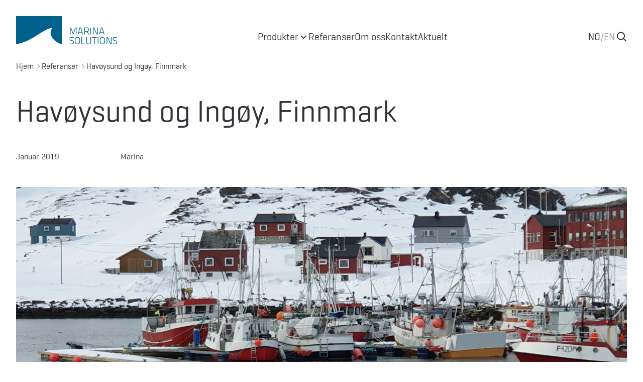

--- FILE ---
content_type: text/html; charset=UTF-8
request_url: https://marinasolutions.no/referanser/hav%C3%B8ysund-og-ing%C3%B8y-finnmark
body_size: 17281
content:

  <!DOCTYPE html>
    <html class="no-js" lang="nb-NO">
      <head>
            <meta http-equiv="X-UA-Compatible" content="IE=edge" />
      <meta charset="utf-8" />
      <meta name="viewport" content="width=device-width, initial-scale=1.0, maximum-scale=1.0, user-scalable=no, viewport-fit=cover" />
      <meta name="referrer" content="origin-when-cross-origin" />

                    <meta name="msapplication-TileColor" content="#2b5797">
        <meta name="theme-color" content="#ffffff">
      
                          <link rel="apple-touch-icon" sizes="180x180" href="/apple-touch-icon.png">
        <link rel="icon" type="image/png" sizes="32x32" href="/favicon-32x32.png">
        <link rel="icon" type="image/png" sizes="16x16" href="/favicon-16x16.png">
        <link rel="manifest" href="/site.webmanifest">
        <link rel="mask-icon" href="/safari-pinned-tab.svg" color="#5bbad5">
      
            <style>
        [x-cloak] {display: none !important;}
                              </style>

                              <script id="CookieConsent" src="https://policy.app.cookieinformation.com/uc.js" data-culture="NB" type="text/javascript"></script>
                <script type="module">!function(){const e=document.createElement("link").relList;if(!(e&&e.supports&&e.supports("modulepreload"))){for(const e of document.querySelectorAll('link[rel="modulepreload"]'))r(e);new MutationObserver((e=>{for(const o of e)if("childList"===o.type)for(const e of o.addedNodes)if("LINK"===e.tagName&&"modulepreload"===e.rel)r(e);else if(e.querySelectorAll)for(const o of e.querySelectorAll("link[rel=modulepreload]"))r(o)})).observe(document,{childList:!0,subtree:!0})}function r(e){if(e.ep)return;e.ep=!0;const r=function(e){const r={};return e.integrity&&(r.integrity=e.integrity),e.referrerpolicy&&(r.referrerPolicy=e.referrerpolicy),"use-credentials"===e.crossorigin?r.credentials="include":"anonymous"===e.crossorigin?r.credentials="omit":r.credentials="same-origin",r}(e);fetch(e.href,r)}}();</script>
<script type="module" src="https://marinasolutions.no/dist/assets/app-CyU5ig0a.js" crossorigin onload="e=new CustomEvent(&#039;vite-script-loaded&#039;, {detail:{path: &#039;src/js/app.js&#039;}});document.dispatchEvent(e);" integrity="sha384-khVJAvRgXvqnblID29lv1FiBUJUPCBmgI2oYJFDrYGgmcAFuNJYs8QqudVavs9yM"></script>
<link href="https://marinasolutions.no/dist/assets/app-CzPPTu2P.css" rel="stylesheet">
          <title>Havøysund og Ingøy, Finnmark | Marina Solutions</title>
<script>dataLayer = [];
(function(w,d,s,l,i){w[l]=w[l]||[];w[l].push({'gtm.start':
new Date().getTime(),event:'gtm.js'});var f=d.getElementsByTagName(s)[0],
j=d.createElement(s),dl=l!='dataLayer'?'&l='+l:'';j.async=true;j.src=
'https://www.googletagmanager.com/gtm.js?id='+i+dl;f.parentNode.insertBefore(j,f);
})(window,document,'script','dataLayer','GTM-KCCCVDM');
</script><meta name="generator" content="SEOmatic">
<meta name="description" content="Oppgradering av flytebryggeanlegg">
<meta name="referrer" content="no-referrer-when-downgrade">
<meta name="robots" content="all">
<meta content="nb_NO" property="og:locale">
<meta content="Marina Solutions" property="og:site_name">
<meta content="website" property="og:type">
<meta content="https://marinasolutions.no/referanser/havøysund-og-ingøy-finnmark" property="og:url">
<meta content="Havøysund og Ingøy, Finnmark" property="og:title">
<meta content="Oppgradering av flytebryggeanlegg" property="og:description">
<meta content="https://marinasolutions.no/uploads/images/_1200x630_crop_center-center_82_none/20190402_095210-IngC3B8ya-Foto-Per-Ronny-Vestli_2020-12-01-083001.jpg?mtime=1716797240" property="og:image">
<meta content="1200" property="og:image:width">
<meta content="630" property="og:image:height">
<meta name="twitter:card" content="summary_large_image">
<meta name="twitter:creator" content="@">
<meta name="twitter:title" content="Havøysund og Ingøy, Finnmark">
<meta name="twitter:description" content="Oppgradering av flytebryggeanlegg">
<meta name="twitter:image" content="https://marinasolutions.no/uploads/images/_1200x630_crop_center-center_82_none/20190402_095210-IngC3B8ya-Foto-Per-Ronny-Vestli_2020-12-01-083001.jpg?mtime=1716797240">
<meta name="twitter:image:width" content="1200">
<meta name="twitter:image:height" content="630">
<link href="https://marinasolutions.no/referanser/havøysund-og-ingøy-finnmark" rel="canonical">
<link href="https://marinasolutions.no" rel="home">
<link type="text/plain" href="https://marinasolutions.no/humans.txt" rel="author"></head>
        <body class="text-brand-black font-[Geogrotesque]"><noscript><iframe src="https://www.googletagmanager.com/ns.html?id=GTM-KCCCVDM"
height="0" width="0" style="display:none;visibility:hidden"></iframe></noscript>

                
<div
  x-cloak
  x-data="{
    isMeganavVisible: false,
    isMobileNavVisible: false,
    isSearchbarVisible: false,
    currentNavItem: null,
    currentSubnavItem: null,
    currentMobileNavItem: null,
    currentMobileSubnavItem: null,
    currentChild: null,
    pageTheme: 'default',
    currentTheme: null,
    themes: {
      default: {
        header: 'text-brand-black',
        logo: 'text-brand-blue',
        mobileHeader: 'bg-white',
      },
      inverted: {
        header: 'text-white',
        logo: 'text-white',
        mobileHeader: 'bg-white',
      }
    },
    toggleMobileNav() {
      if (this.isMobileNavVisible) {
        this.isMobileNavVisible = false;
        this.currentTheme = this.themes[this.pageTheme];
        document.querySelector('body').classList.remove('h-screen', 'overflow-hidden');
      } else {
        this.isMobileNavVisible = true;
        this.currentTheme = this.themes.default;
        document.querySelector('body').classList.add('h-screen', 'overflow-hidden');
      }
    },
    toggleSearchbar() {
      if (this.isSearchbarVisible) {
        this.isSearchbarVisible = false;
      } else {
        this.isSearchbarVisible = true;
        setTimeout(() => {
          document.getElementById('search-input').focus()
        }, 0);
      }
    },
    init() {
      this.currentTheme = this.themes[this.pageTheme];
      $watch('currentNavItem', value => {
        this.isMeganavVisible = value == null ? false : true;
        this.currentTheme = value == null ? this.themes[this.pageTheme] : this.themes.default;
      });
    }
  }"
  x-on:click.away="currentNavItem = null"
  class="relative"
>
  <header
    class="z-40 py-4 lg:py-8 relative"
    x-bind:class="{[currentTheme.header]: !isMeganavVisible, [currentTheme.mobileHeader]: isMobileNavVisible }"
      >
    <div class="flex justify-between items-end px-4 mx-auto max-w-screen-2xl sm:px-8">
      <a
        href="https://marinasolutions.no/"
        class="block h-14"
        x-bind:class="currentTheme.logo"
              >
        <svg class="w-auto h-full fill-current" viewBox="0 0 24805 6905" xmlns="http://www.w3.org/2000/svg" xml:space="preserve" style="fill-rule:evenodd;clip-rule:evenodd;stroke-linejoin:round;stroke-miterlimit:2"><path d="M13253.2 2806.86h275.013l516.708 1485.84 521.267-1485.84h270.508v1697.76l-148.871-.001v-1537h-33.8l-523.654 1481.17h-175.779l-518.721-1481.17h-34.233v1537.01l-148.438-.001v-1697.75ZM15466.8 3900.72h648.384l-273.109-959.8h-102.216l-273.059 959.8Zm163.359-1093.86h329.1l482.041 1697.76-150.929-.001-143.937-465.116h-715.93l-136.445 465.117-150.934-.001 487.034-1697.75ZM17361.8 2945.75h-443.304v754.992l445.8-.001c275.062.001 369.9-172.795 369.9-389.649 0-233.884-124.134-365.342-372.396-365.342Zm-7.433 891.492-435.871-.001v667.376l-148.875-.001v-1697.75h592.179c348.525 0 526.204 168.075 526.204 504.229 0 246.042-90.279 433.759-324.108 494.413l345.975 699.113-165.746-.001-331.108-669.866-58.65 2.492Z" style="fill-rule:nonzero"/><path d="M18265.3 2806.86h148.492v1697.75H18265.3z"/><path d="M18874 2806.86h292.375l696.504 1549.15h56.1V2806.86h150.933v1697.75h-289.933l-703.938-1549.15h-53.6v1549.15H18874V2806.86ZM20722.3 3900.72h647.838l-272.567-959.8h-102.704l-272.567 959.8Zm163.3-1093.86h328.667l482.425 1697.76-151.317-.001-143.5-465.116h-716.254l-136.554 465.117-150.933-.001 487.466-1697.75ZM14144.8 5332.29s-326.554-39.171-467.667-39.171c-246.2 0-380.262 104.762-380.262 299.804 0 230.9 121.637 289.496 419 350.529 326.604 70.475 477.591 160.754 477.591 443.25 0 355.525-168.291 511.396-523.762 511.396-195.042 0-509.275-41.233-509.275-41.233l12.366-136.446s321.238 39.062 489.53 39.062c251.195 0 380.154-114.637 380.154-363.229 0-194.662-107.204-262.696-390.079-318.846-343.101-73.025-506.405-163.304-506.405-482.041 0-297.313 192.167-443.309 526.205-443.309 199.6 0 482.425 46.171 482.425 46.171l-9.821 134.063ZM15574.5 6038.29c0-494.088-124.079-742.679-494.412-742.679-372.83 0-492.351 246.15-492.351 742.679.001 499.4 114.584 725.746 492.351 725.746 379.829 0 494.412-209.471 494.412-725.746Zm-1142.69 0c0-576.934 170.733-881.459 648.275-881.459 479.6 0 650.333 302.084 650.333 881.459 0 601.671-168.292 864.8-650.333 864.8-482.48 0-648.275-282.5-648.275-864.8ZM16046.7 6878.75V5181.22h148.438v1556.04h750.541v141.492H16046.7ZM17817.1 6759.5c277.942 0 433.375-117.079 433.375-377.767v-1200.52h148.871v1200.52c0 355.521-199.65 518.825-582.246 518.825-365.45 0-564.996-160.754-564.996-518.825v-1200.52h148.438v1200.52c0 260.688 153.429 377.767 416.558 377.767ZM18654.6 5181.21h1159.61v141.275h-501.9v1556.26h-148.437v-1556.26h-509.275V5181.21Z" style="fill-rule:nonzero"/><path d="M20055.1 5181.21h148.492v1697.54H20055.1z"/><path d="M21708.7 6038.29c0-494.088-124.133-742.679-494.412-742.679-372.829 0-491.967 246.15-491.967 742.679 0 499.4 114.634 725.746 491.967 725.746 380.208 0 494.412-209.471 494.412-725.746Zm-1142.25 0c0-576.934 170.684-881.459 647.842-881.459 480.037 0 650.283 302.084 650.283 881.459 0 601.671-167.858 864.8-650.283 864.8-482.096 0-647.842-282.5-647.842-864.8ZM22253.9 5181.21h292.808l696.45 1549.04h55.775V5181.21h151.312v1697.53h-289.933l-703.937-1548.99h-53.6v1548.99H22253.9V5181.21ZM24753 5332.29s-326.604-39.171-467.662-39.171c-246.205 0-380.213 104.762-380.213 299.804 0 230.9 122.125 289.496 418.946 350.529 326.608 70.475 477.541 160.754 477.541 443.25 0 355.525-168.241 511.396-523.708 511.396-195.042 0-509.279-41.233-509.279-41.233l12.371-136.446s321.671 39.062 489.475 39.062c251.192 0 380.208-114.637 380.208-363.229 0-194.662-107.204-262.696-389.704-318.846-343.479-73.025-506.779-163.304-506.779-482.041 0-297.313 192.162-443.309 526.204-443.309 199.542 0 482.042 46.171 482.042 46.171L24753 5332.29ZM11244 6881.58c-1704.38-333.55-3652.89-2342.45-2313.48-3986.22-1461.05 60.925-3479.66 1725.37-5601.42 2860.89C1532.33 6718.709-.05 6877.89-.05 6877.89V.01h11244v6881.58l.009-.021Z" style="fill-rule:nonzero"/></svg>
      </a>

      <div class="hidden gap-x-12 text-xl xl:flex">
          
  <a href="#" class="flex gap-x-2 items-center" x-on:click.prevent="currentNavItem = currentNavItem == 885 ? null : 885">
    <span>Produkter</span>
          <div class="h-5">
        <span x-show="currentNavItem != 885"><svg class="w-auto h-full" viewBox="0 0 24 24" fill="none" xmlns="http://www.w3.org/2000/svg"><path d="M6.34317 7.75732L4.92896 9.17154L12 16.2426L19.0711 9.17157L17.6569 7.75735L12 13.4142L6.34317 7.75732Z" fill="currentColor" /></svg>
</span>
        <span x-show="currentNavItem == 885"><svg class="w-auto h-full" viewBox="0 0 24 24" fill="none" xmlns="http://www.w3.org/2000/svg"><path d="M17.6569 16.2427L19.0711 14.8285L12.0001 7.75739L4.92896 14.8285L6.34317 16.2427L12.0001 10.5858L17.6569 16.2427Z" fill="currentColor" /></svg>
</span>
      </div>
      </a>
  
  <a href="https://marinasolutions.no/referanser" class="flex gap-x-2 items-center" >
    <span>Referanser</span>
      </a>
  
  <a href="https://marinasolutions.no/om-oss" class="flex gap-x-2 items-center" >
    <span>Om oss</span>
      </a>
  
  <a href="https://marinasolutions.no/kontakt" class="flex gap-x-2 items-center" >
    <span>Kontakt</span>
      </a>
  
  <a href="https://marinasolutions.no/nyheter" class="flex gap-x-2 items-center" >
    <span>Aktuelt</span>
      </a>
      </div>

      <div class="flex gap-x-8 items-center">
        <div class="hidden sm:block">
          

<div class="flex gap-x-1 text-xl">
      <div class=" hover:opacity-100 transition-opacity">
                                                          <a href="https://marinasolutions.no/referanser/havøysund-og-ingøy-finnmark">NO</a>
    </div>

          <span class="opacity-50">/</span>
          <div class=" opacity-50 hover:opacity-100 transition-opacity">
                                        <a href="https://marinasolutions.no/en/">EN</a>
    </div>

      </div>
        </div>

        <div class="hidden relative sm:flex">
          <button x-on:click.prevent="toggleSearchbar">
            <div class="h-6">
              <svg class="w-auto h-full" viewBox="0 0 24 24" fill="none" xmlns="http://www.w3.org/2000/svg"><path fill-rule="evenodd" clip-rule="evenodd" d="M18.319 14.4326C20.7628 11.2941 20.542 6.75347 17.6569 3.86829C14.5327 0.744098 9.46734 0.744098 6.34315 3.86829C3.21895 6.99249 3.21895 12.0578 6.34315 15.182C9.22833 18.0672 13.769 18.2879 16.9075 15.8442C16.921 15.8595 16.9351 15.8745 16.9497 15.8891L21.1924 20.1317C21.5829 20.5223 22.2161 20.5223 22.6066 20.1317C22.9971 19.7412 22.9971 19.1081 22.6066 18.7175L18.364 14.4749C18.3493 14.4603 18.3343 14.4462 18.319 14.4326ZM16.2426 5.28251C18.5858 7.62565 18.5858 11.4246 16.2426 13.7678C13.8995 16.1109 10.1005 16.1109 7.75736 13.7678C5.41421 11.4246 5.41421 7.62565 7.75736 5.28251C10.1005 2.93936 13.8995 2.93936 16.2426 5.28251Z" fill="currentColor" /></svg>
            </div>
          </button>
          <div class="absolute -top-2 right-8" x-show="isSearchbarVisible" x-on:click.away="isSearchbarVisible = false">
            <form action="https://marinasolutions.no/search">
	<label>
		<input id="search-input" class="p-3 font-light text-black bg-white rounded border border-gray-200 min-w-[250px] h-[36px] md:min-w-[300px]" type="text" name="q" aria-label="Search" placeholder=Søk...></input>
</label></form>
          </div>
        </div>

        <div class="xl:hidden">
          <button class="block w-8 h-8" x-on:click.prevent="toggleMobileNav">
            <span class="h-8" x-show="!isMobileNavVisible">
              <svg class="w-auto h-full" viewBox="0 0 24 24" fill="none" xmlns="http://www.w3.org/2000/svg"><path d="M2 6C2 5.44772 2.44772 5 3 5H21C21.5523 5 22 5.44772 22 6C22 6.55228 21.5523 7 21 7H3C2.44772 7 2 6.55228 2 6Z" fill="currentColor" /><path d="M2 12.0322C2 11.4799 2.44772 11.0322 3 11.0322H21C21.5523 11.0322 22 11.4799 22 12.0322C22 12.5845 21.5523 13.0322 21 13.0322H3C2.44772 13.0322 2 12.5845 2 12.0322Z" fill="currentColor" /><path d="M3 17.0645C2.44772 17.0645 2 17.5122 2 18.0645C2 18.6167 2.44772 19.0645 3 19.0645H21C21.5523 19.0645 22 18.6167 22 18.0645C22 17.5122 21.5523 17.0645 21 17.0645H3Z" fill="currentColor" /></svg>
            </span>
            <span class="h-8" x-show="isMobileNavVisible">
              <svg class="w-auto h-full" viewBox="0 0 24 24" fill="none" xmlns="http://www.w3.org/2000/svg"><path d="M6.2253 4.81108C5.83477 4.42056 5.20161 4.42056 4.81108 4.81108C4.42056 5.20161 4.42056 5.83477 4.81108 6.2253L10.5858 12L4.81114 17.7747C4.42062 18.1652 4.42062 18.7984 4.81114 19.1889C5.20167 19.5794 5.83483 19.5794 6.22535 19.1889L12 13.4142L17.7747 19.1889C18.1652 19.5794 18.7984 19.5794 19.1889 19.1889C19.5794 18.7984 19.5794 18.1652 19.1889 17.7747L13.4142 12L19.189 6.2253C19.5795 5.83477 19.5795 5.20161 19.189 4.81108C18.7985 4.42056 18.1653 4.42056 17.7748 4.81108L12 10.5858L6.2253 4.81108Z" fill="currentColor" /></svg>
            </span>
          </button>
        </div>
      </div>
    </div>
  </header>

  <div
  x-show="isMeganavVisible"
  x-transition:enter="transition-all ease-out duration-300"
  x-transition:enter-start="opacity-0 -translate-y-4"
  x-transition:enter-end="opacity-100 translate-y-0"
  class="absolute inset-x-0 top-0 z-30 pt-32 bg-white shadow-md"
>
  <div class="px-12 bg-gray-50 border-t border-gray-100">
                  
        <div x-show="currentNavItem == 885" class="container grid grid-cols-3 gap-x-8 mx-auto">
          <div class="py-20 border-r">
                          <div>
                                  <a class="flex justify-between items-center py-4 px-8 text-xl font-medium hover:bg-gray-100" href="https://marinasolutions.no/alle-produkter">Alle produkter</a>
                              </div>
                          <div>
                                  <a
                    href="#"
                    class="flex justify-between items-center py-4 px-8 text-xl font-medium"
                    x-bind:class="{ 'bg-gray-200': currentSubnavItem == 6645, 'hover:bg-gray-100': currentSubnavItem != 6645 }"
                    x-on:click.prevent="currentSubnavItem = 6645"
                  >
                    <span>Akvakultur</span>
                    <span class="w-6 h-6 text-gray-500">
                      <svg class="w-auto h-full" viewBox="0 0 24 24" fill="none" xmlns="http://www.w3.org/2000/svg"><path d="M10.5858 6.34317L12 4.92896L19.0711 12L12 19.0711L10.5858 17.6569L16.2427 12L10.5858 6.34317Z" fill="currentColor" /></svg>
                    </span>
                  </a>
                              </div>
                          <div>
                                  <a
                    href="#"
                    class="flex justify-between items-center py-4 px-8 text-xl font-medium"
                    x-bind:class="{ 'bg-gray-200': currentSubnavItem == 6646, 'hover:bg-gray-100': currentSubnavItem != 6646 }"
                    x-on:click.prevent="currentSubnavItem = 6646"
                  >
                    <span>Havn/Kai</span>
                    <span class="w-6 h-6 text-gray-500">
                      <svg class="w-auto h-full" viewBox="0 0 24 24" fill="none" xmlns="http://www.w3.org/2000/svg"><path d="M10.5858 6.34317L12 4.92896L19.0711 12L12 19.0711L10.5858 17.6569L16.2427 12L10.5858 6.34317Z" fill="currentColor" /></svg>
                    </span>
                  </a>
                              </div>
                          <div>
                                  <a
                    href="#"
                    class="flex justify-between items-center py-4 px-8 text-xl font-medium"
                    x-bind:class="{ 'bg-gray-200': currentSubnavItem == 6647, 'hover:bg-gray-100': currentSubnavItem != 6647 }"
                    x-on:click.prevent="currentSubnavItem = 6647"
                  >
                    <span>Marina</span>
                    <span class="w-6 h-6 text-gray-500">
                      <svg class="w-auto h-full" viewBox="0 0 24 24" fill="none" xmlns="http://www.w3.org/2000/svg"><path d="M10.5858 6.34317L12 4.92896L19.0711 12L12 19.0711L10.5858 17.6569L16.2427 12L10.5858 6.34317Z" fill="currentColor" /></svg>
                    </span>
                  </a>
                              </div>
                          <div>
                                  <a
                    href="#"
                    class="flex justify-between items-center py-4 px-8 text-xl font-medium"
                    x-bind:class="{ 'bg-gray-200': currentSubnavItem == 6648, 'hover:bg-gray-100': currentSubnavItem != 6648 }"
                    x-on:click.prevent="currentSubnavItem = 6648"
                  >
                    <span>Tilleggsutstyr</span>
                    <span class="w-6 h-6 text-gray-500">
                      <svg class="w-auto h-full" viewBox="0 0 24 24" fill="none" xmlns="http://www.w3.org/2000/svg"><path d="M10.5858 6.34317L12 4.92896L19.0711 12L12 19.0711L10.5858 17.6569L16.2427 12L10.5858 6.34317Z" fill="currentColor" /></svg>
                    </span>
                  </a>
                              </div>
                          <div>
                                  <a
                    href="#"
                    class="flex justify-between items-center py-4 px-8 text-xl font-medium"
                    x-bind:class="{ 'bg-gray-200': currentSubnavItem == 6649, 'hover:bg-gray-100': currentSubnavItem != 6649 }"
                    x-on:click.prevent="currentSubnavItem = 6649"
                  >
                    <span>Tjenester</span>
                    <span class="w-6 h-6 text-gray-500">
                      <svg class="w-auto h-full" viewBox="0 0 24 24" fill="none" xmlns="http://www.w3.org/2000/svg"><path d="M10.5858 6.34317L12 4.92896L19.0711 12L12 19.0711L10.5858 17.6569L16.2427 12L10.5858 6.34317Z" fill="currentColor" /></svg>
                    </span>
                  </a>
                              </div>
                      </div>

          <div class="col-span-2 py-20">
                                                                                    
                <div
                                    x-show="currentSubnavItem == 6645"
                >
                  
                  <div class="grid grid-cols-2 gap-x-8 gap-y-8">
                                          
                                              <div>
                          <div class="text-sm font-medium tracking-wide uppercase text-slate-400">Fôrflåter</div>

                                                      <div class="mt-2 space-y-1">
                                                              <div>
                                  <a href="https://marinasolutions.no/produkter/fôrflåte" class="flex items-center text-lg group">
                                    <span>Fôrflåter i betong</span>
                                    <span class="h-5 transition text-slate-300 group-hover:text-slate-500">
                                      <svg class="w-auto h-full" viewBox="0 0 24 24" fill="none" xmlns="http://www.w3.org/2000/svg"><path d="M10.5858 6.34317L12 4.92896L19.0711 12L12 19.0711L10.5858 17.6569L16.2427 12L10.5858 6.34317Z" fill="currentColor" /></svg>
                                    </span>
                                  </a>
                                </div>
                                                          </div>
                                                  </div>
                                                                
                                              <div>
                          <div class="text-sm font-medium tracking-wide uppercase text-slate-400">Flytekaier</div>

                                                      <div class="mt-2 space-y-1">
                                                              <div>
                                  <a href="https://marinasolutions.no/produkter/større-flytekaier" class="flex items-center text-lg group">
                                    <span>Flytekaier for havbruk</span>
                                    <span class="h-5 transition text-slate-300 group-hover:text-slate-500">
                                      <svg class="w-auto h-full" viewBox="0 0 24 24" fill="none" xmlns="http://www.w3.org/2000/svg"><path d="M10.5858 6.34317L12 4.92896L19.0711 12L12 19.0711L10.5858 17.6569L16.2427 12L10.5858 6.34317Z" fill="currentColor" /></svg>
                                    </span>
                                  </a>
                                </div>
                                                          </div>
                                                  </div>
                                                                
                                              <div>
                          <div class="text-sm font-medium tracking-wide uppercase text-slate-400">Ventemerdesystem</div>

                                                      <div class="mt-2 space-y-1">
                                                              <div>
                                  <a href="https://marinasolutions.no/produkter/ventemerder-i-betong" class="flex items-center text-lg group">
                                    <span>Ventemerder i betong</span>
                                    <span class="h-5 transition text-slate-300 group-hover:text-slate-500">
                                      <svg class="w-auto h-full" viewBox="0 0 24 24" fill="none" xmlns="http://www.w3.org/2000/svg"><path d="M10.5858 6.34317L12 4.92896L19.0711 12L12 19.0711L10.5858 17.6569L16.2427 12L10.5858 6.34317Z" fill="currentColor" /></svg>
                                    </span>
                                  </a>
                                </div>
                                                          </div>
                                                  </div>
                                                            </div>
                </div>
                                                                        
                <div
                                    x-show="currentSubnavItem == 6646"
                >
                  
                  <div class="grid grid-cols-2 gap-x-8 gap-y-8">
                                          
                                              <div>
                          <div class="text-sm font-medium tracking-wide uppercase text-slate-400">Flytekaier</div>

                                                      <div class="mt-2 space-y-1">
                                                              <div>
                                  <a href="https://marinasolutions.no/produkter/flytekaier" class="flex items-center text-lg group">
                                    <span>Flytekaier</span>
                                    <span class="h-5 transition text-slate-300 group-hover:text-slate-500">
                                      <svg class="w-auto h-full" viewBox="0 0 24 24" fill="none" xmlns="http://www.w3.org/2000/svg"><path d="M10.5858 6.34317L12 4.92896L19.0711 12L12 19.0711L10.5858 17.6569L16.2427 12L10.5858 6.34317Z" fill="currentColor" /></svg>
                                    </span>
                                  </a>
                                </div>
                                                              <div>
                                  <a href="https://marinasolutions.no/produkter/hurtigbåtkaier" class="flex items-center text-lg group">
                                    <span>Hurtigbåtkaier</span>
                                    <span class="h-5 transition text-slate-300 group-hover:text-slate-500">
                                      <svg class="w-auto h-full" viewBox="0 0 24 24" fill="none" xmlns="http://www.w3.org/2000/svg"><path d="M10.5858 6.34317L12 4.92896L19.0711 12L12 19.0711L10.5858 17.6569L16.2427 12L10.5858 6.34317Z" fill="currentColor" /></svg>
                                    </span>
                                  </a>
                                </div>
                                                              <div>
                                  <a href="https://marinasolutions.no/produkter/fiskerikai" class="flex items-center text-lg group">
                                    <span>Fiskerikai</span>
                                    <span class="h-5 transition text-slate-300 group-hover:text-slate-500">
                                      <svg class="w-auto h-full" viewBox="0 0 24 24" fill="none" xmlns="http://www.w3.org/2000/svg"><path d="M10.5858 6.34317L12 4.92896L19.0711 12L12 19.0711L10.5858 17.6569L16.2427 12L10.5858 6.34317Z" fill="currentColor" /></svg>
                                    </span>
                                  </a>
                                </div>
                                                          </div>
                                                  </div>
                                                                
                                                                
                                              <div>
                          <div class="text-sm font-medium tracking-wide uppercase text-slate-400">Flytemolo</div>

                                                      <div class="mt-2 space-y-1">
                                                              <div>
                                  <a href="https://marinasolutions.no/produkter/flytemolo" class="flex items-center text-lg group">
                                    <span>Flytemolo - vår største bølgedemper</span>
                                    <span class="h-5 transition text-slate-300 group-hover:text-slate-500">
                                      <svg class="w-auto h-full" viewBox="0 0 24 24" fill="none" xmlns="http://www.w3.org/2000/svg"><path d="M10.5858 6.34317L12 4.92896L19.0711 12L12 19.0711L10.5858 17.6569L16.2427 12L10.5858 6.34317Z" fill="currentColor" /></svg>
                                    </span>
                                  </a>
                                </div>
                                                          </div>
                                                  </div>
                                                            </div>
                </div>
                                                                        
                <div
                                    x-show="currentSubnavItem == 6647"
                >
                  
                  <div class="grid grid-cols-2 gap-x-8 gap-y-8">
                                          
                                              <div>
                          <div class="text-sm font-medium tracking-wide uppercase text-slate-400">Betongbrygger</div>

                                                      <div class="mt-2 space-y-1">
                                                              <div>
                                  <a href="https://marinasolutions.no/produkter/betongbrygger" class="flex items-center text-lg group">
                                    <span>Betongbrygger</span>
                                    <span class="h-5 transition text-slate-300 group-hover:text-slate-500">
                                      <svg class="w-auto h-full" viewBox="0 0 24 24" fill="none" xmlns="http://www.w3.org/2000/svg"><path d="M10.5858 6.34317L12 4.92896L19.0711 12L12 19.0711L10.5858 17.6569L16.2427 12L10.5858 6.34317Z" fill="currentColor" /></svg>
                                    </span>
                                  </a>
                                </div>
                                                              <div>
                                  <a href="https://marinasolutions.no/produkter/heavy-duty-betongbrygge" class="flex items-center text-lg group">
                                    <span>Heavy Duty betongbrygge</span>
                                    <span class="h-5 transition text-slate-300 group-hover:text-slate-500">
                                      <svg class="w-auto h-full" viewBox="0 0 24 24" fill="none" xmlns="http://www.w3.org/2000/svg"><path d="M10.5858 6.34317L12 4.92896L19.0711 12L12 19.0711L10.5858 17.6569L16.2427 12L10.5858 6.34317Z" fill="currentColor" /></svg>
                                    </span>
                                  </a>
                                </div>
                                                              <div>
                                  <a href="https://marinasolutions.no/produkter/bølgedempere" class="flex items-center text-lg group">
                                    <span>Bølgedempere</span>
                                    <span class="h-5 transition text-slate-300 group-hover:text-slate-500">
                                      <svg class="w-auto h-full" viewBox="0 0 24 24" fill="none" xmlns="http://www.w3.org/2000/svg"><path d="M10.5858 6.34317L12 4.92896L19.0711 12L12 19.0711L10.5858 17.6569L16.2427 12L10.5858 6.34317Z" fill="currentColor" /></svg>
                                    </span>
                                  </a>
                                </div>
                                                              <div>
                                  <a href="https://marinasolutions.no/produkter/snøfri-brygge" class="flex items-center text-lg group">
                                    <span>Snøfri betongbrygge</span>
                                    <span class="h-5 transition text-slate-300 group-hover:text-slate-500">
                                      <svg class="w-auto h-full" viewBox="0 0 24 24" fill="none" xmlns="http://www.w3.org/2000/svg"><path d="M10.5858 6.34317L12 4.92896L19.0711 12L12 19.0711L10.5858 17.6569L16.2427 12L10.5858 6.34317Z" fill="currentColor" /></svg>
                                    </span>
                                  </a>
                                </div>
                                                              <div>
                                  <a href="https://marinasolutions.no/produkter/rennebrygge" class="flex items-center text-lg group">
                                    <span>Rennebryggen</span>
                                    <span class="h-5 transition text-slate-300 group-hover:text-slate-500">
                                      <svg class="w-auto h-full" viewBox="0 0 24 24" fill="none" xmlns="http://www.w3.org/2000/svg"><path d="M10.5858 6.34317L12 4.92896L19.0711 12L12 19.0711L10.5858 17.6569L16.2427 12L10.5858 6.34317Z" fill="currentColor" /></svg>
                                    </span>
                                  </a>
                                </div>
                                                              <div>
                                  <a href="https://marinasolutions.no/produkter/landstedsbrygge-hyttebrygge" class="flex items-center text-lg group">
                                    <span>Landstedsbrygge</span>
                                    <span class="h-5 transition text-slate-300 group-hover:text-slate-500">
                                      <svg class="w-auto h-full" viewBox="0 0 24 24" fill="none" xmlns="http://www.w3.org/2000/svg"><path d="M10.5858 6.34317L12 4.92896L19.0711 12L12 19.0711L10.5858 17.6569L16.2427 12L10.5858 6.34317Z" fill="currentColor" /></svg>
                                    </span>
                                  </a>
                                </div>
                                                          </div>
                                                  </div>
                                                                
                                              <div>
                          <div class="text-sm font-medium tracking-wide uppercase text-slate-400">Stålbrygger</div>

                                                      <div class="mt-2 space-y-1">
                                                              <div>
                                  <a href="https://marinasolutions.no/produkter/stålbrygger" class="flex items-center text-lg group">
                                    <span>Stålbrygger</span>
                                    <span class="h-5 transition text-slate-300 group-hover:text-slate-500">
                                      <svg class="w-auto h-full" viewBox="0 0 24 24" fill="none" xmlns="http://www.w3.org/2000/svg"><path d="M10.5858 6.34317L12 4.92896L19.0711 12L12 19.0711L10.5858 17.6569L16.2427 12L10.5858 6.34317Z" fill="currentColor" /></svg>
                                    </span>
                                  </a>
                                </div>
                                                          </div>
                                                  </div>
                                                                
                                              <div>
                          <div class="text-sm font-medium tracking-wide uppercase text-slate-400">Utriggere og fortøyningsbommer</div>

                                                      <div class="mt-2 space-y-1">
                                                              <div>
                                  <a href="https://marinasolutions.no/produkter/utriggere-og-fortoyningsbommer" class="flex items-center text-lg group">
                                    <span>Utriggere og fortøyningsbommer</span>
                                    <span class="h-5 transition text-slate-300 group-hover:text-slate-500">
                                      <svg class="w-auto h-full" viewBox="0 0 24 24" fill="none" xmlns="http://www.w3.org/2000/svg"><path d="M10.5858 6.34317L12 4.92896L19.0711 12L12 19.0711L10.5858 17.6569L16.2427 12L10.5858 6.34317Z" fill="currentColor" /></svg>
                                    </span>
                                  </a>
                                </div>
                                                              <div>
                                  <a href="https://marinasolutions.no/produkter/utriggere" class="flex items-center text-lg group">
                                    <span>Utriggere</span>
                                    <span class="h-5 transition text-slate-300 group-hover:text-slate-500">
                                      <svg class="w-auto h-full" viewBox="0 0 24 24" fill="none" xmlns="http://www.w3.org/2000/svg"><path d="M10.5858 6.34317L12 4.92896L19.0711 12L12 19.0711L10.5858 17.6569L16.2427 12L10.5858 6.34317Z" fill="currentColor" /></svg>
                                    </span>
                                  </a>
                                </div>
                                                              <div>
                                  <a href="https://marinasolutions.no/produkter/fortoyningsbommer" class="flex items-center text-lg group">
                                    <span>Fortøyningsbommer</span>
                                    <span class="h-5 transition text-slate-300 group-hover:text-slate-500">
                                      <svg class="w-auto h-full" viewBox="0 0 24 24" fill="none" xmlns="http://www.w3.org/2000/svg"><path d="M10.5858 6.34317L12 4.92896L19.0711 12L12 19.0711L10.5858 17.6569L16.2427 12L10.5858 6.34317Z" fill="currentColor" /></svg>
                                    </span>
                                  </a>
                                </div>
                                                              <div>
                                  <a href="https://marinasolutions.no/produkter/fendring-av-utrigger-og-fortøyningsbommer" class="flex items-center text-lg group">
                                    <span>Fendring av utrigger og fortøyningsbommer</span>
                                    <span class="h-5 transition text-slate-300 group-hover:text-slate-500">
                                      <svg class="w-auto h-full" viewBox="0 0 24 24" fill="none" xmlns="http://www.w3.org/2000/svg"><path d="M10.5858 6.34317L12 4.92896L19.0711 12L12 19.0711L10.5858 17.6569L16.2427 12L10.5858 6.34317Z" fill="currentColor" /></svg>
                                    </span>
                                  </a>
                                </div>
                                                              <div>
                                  <a href="https://marinasolutions.no/produkter/kabel-og-tauholder" class="flex items-center text-lg group">
                                    <span>Kabel- og tauholder</span>
                                    <span class="h-5 transition text-slate-300 group-hover:text-slate-500">
                                      <svg class="w-auto h-full" viewBox="0 0 24 24" fill="none" xmlns="http://www.w3.org/2000/svg"><path d="M10.5858 6.34317L12 4.92896L19.0711 12L12 19.0711L10.5858 17.6569L16.2427 12L10.5858 6.34317Z" fill="currentColor" /></svg>
                                    </span>
                                  </a>
                                </div>
                                                              <div>
                                  <a href="https://marinasolutions.no/produkter/c-skinne-for-feste-av-utrigger" class="flex items-center text-lg group">
                                    <span>C-skinne</span>
                                    <span class="h-5 transition text-slate-300 group-hover:text-slate-500">
                                      <svg class="w-auto h-full" viewBox="0 0 24 24" fill="none" xmlns="http://www.w3.org/2000/svg"><path d="M10.5858 6.34317L12 4.92896L19.0711 12L12 19.0711L10.5858 17.6569L16.2427 12L10.5858 6.34317Z" fill="currentColor" /></svg>
                                    </span>
                                  </a>
                                </div>
                                                              <div>
                                  <a href="https://marinasolutions.no/produkter/flottører-pontonger" class="flex items-center text-lg group">
                                    <span>Flottører/Pontonger</span>
                                    <span class="h-5 transition text-slate-300 group-hover:text-slate-500">
                                      <svg class="w-auto h-full" viewBox="0 0 24 24" fill="none" xmlns="http://www.w3.org/2000/svg"><path d="M10.5858 6.34317L12 4.92896L19.0711 12L12 19.0711L10.5858 17.6569L16.2427 12L10.5858 6.34317Z" fill="currentColor" /></svg>
                                    </span>
                                  </a>
                                </div>
                                                          </div>
                                                  </div>
                                                                
                                              <div>
                          <div class="text-sm font-medium tracking-wide uppercase text-slate-400">Landganger</div>

                                                      <div class="mt-2 space-y-1">
                                                              <div>
                                  <a href="https://marinasolutions.no/produkter/landgang" class="flex items-center text-lg group">
                                    <span>Landgang</span>
                                    <span class="h-5 transition text-slate-300 group-hover:text-slate-500">
                                      <svg class="w-auto h-full" viewBox="0 0 24 24" fill="none" xmlns="http://www.w3.org/2000/svg"><path d="M10.5858 6.34317L12 4.92896L19.0711 12L12 19.0711L10.5858 17.6569L16.2427 12L10.5858 6.34317Z" fill="currentColor" /></svg>
                                    </span>
                                  </a>
                                </div>
                                                              <div>
                                  <a href="https://marinasolutions.no/produkter/landgang-stormsikring" class="flex items-center text-lg group">
                                    <span>Landgangssikring</span>
                                    <span class="h-5 transition text-slate-300 group-hover:text-slate-500">
                                      <svg class="w-auto h-full" viewBox="0 0 24 24" fill="none" xmlns="http://www.w3.org/2000/svg"><path d="M10.5858 6.34317L12 4.92896L19.0711 12L12 19.0711L10.5858 17.6569L16.2427 12L10.5858 6.34317Z" fill="currentColor" /></svg>
                                    </span>
                                  </a>
                                </div>
                                                              <div>
                                  <a href="https://marinasolutions.no/produkter/glideskinner_skinneføring" class="flex items-center text-lg group">
                                    <span>Glideskinner til landgang</span>
                                    <span class="h-5 transition text-slate-300 group-hover:text-slate-500">
                                      <svg class="w-auto h-full" viewBox="0 0 24 24" fill="none" xmlns="http://www.w3.org/2000/svg"><path d="M10.5858 6.34317L12 4.92896L19.0711 12L12 19.0711L10.5858 17.6569L16.2427 12L10.5858 6.34317Z" fill="currentColor" /></svg>
                                    </span>
                                  </a>
                                </div>
                                                          </div>
                                                  </div>
                                                                
                                              <div>
                          <div class="text-sm font-medium tracking-wide uppercase text-slate-400">Tilbehør</div>

                                                      <div class="mt-2 space-y-1">
                                                              <div>
                                  <a href="https://marinasolutions.no/produkter/varmeskap-for-frostfri-vannslange" class="flex items-center text-lg group">
                                    <span>Varmeskap for frostfri vannslange</span>
                                    <span class="h-5 transition text-slate-300 group-hover:text-slate-500">
                                      <svg class="w-auto h-full" viewBox="0 0 24 24" fill="none" xmlns="http://www.w3.org/2000/svg"><path d="M10.5858 6.34317L12 4.92896L19.0711 12L12 19.0711L10.5858 17.6569L16.2427 12L10.5858 6.34317Z" fill="currentColor" /></svg>
                                    </span>
                                  </a>
                                </div>
                                                              <div>
                                  <a href="https://marinasolutions.no/produkter/slangetrommelstativ" class="flex items-center text-lg group">
                                    <span>Slangetrommel på stativ</span>
                                    <span class="h-5 transition text-slate-300 group-hover:text-slate-500">
                                      <svg class="w-auto h-full" viewBox="0 0 24 24" fill="none" xmlns="http://www.w3.org/2000/svg"><path d="M10.5858 6.34317L12 4.92896L19.0711 12L12 19.0711L10.5858 17.6569L16.2427 12L10.5858 6.34317Z" fill="currentColor" /></svg>
                                    </span>
                                  </a>
                                </div>
                                                              <div>
                                  <a href="https://marinasolutions.no/produkter/tallykey-t4-strøm-og-vannforsyning" class="flex items-center text-lg group">
                                    <span>Tallykey søyler for strøm og vann</span>
                                    <span class="h-5 transition text-slate-300 group-hover:text-slate-500">
                                      <svg class="w-auto h-full" viewBox="0 0 24 24" fill="none" xmlns="http://www.w3.org/2000/svg"><path d="M10.5858 6.34317L12 4.92896L19.0711 12L12 19.0711L10.5858 17.6569L16.2427 12L10.5858 6.34317Z" fill="currentColor" /></svg>
                                    </span>
                                  </a>
                                </div>
                                                              <div>
                                  <a href="https://marinasolutions.no/produkter/kabel-og-tauholder" class="flex items-center text-lg group">
                                    <span>Kabel- og tauholder</span>
                                    <span class="h-5 transition text-slate-300 group-hover:text-slate-500">
                                      <svg class="w-auto h-full" viewBox="0 0 24 24" fill="none" xmlns="http://www.w3.org/2000/svg"><path d="M10.5858 6.34317L12 4.92896L19.0711 12L12 19.0711L10.5858 17.6569L16.2427 12L10.5858 6.34317Z" fill="currentColor" /></svg>
                                    </span>
                                  </a>
                                </div>
                                                              <div>
                                  <a href="https://marinasolutions.no/produkter/strekkavlaster" class="flex items-center text-lg group">
                                    <span>Strekkavlaster</span>
                                    <span class="h-5 transition text-slate-300 group-hover:text-slate-500">
                                      <svg class="w-auto h-full" viewBox="0 0 24 24" fill="none" xmlns="http://www.w3.org/2000/svg"><path d="M10.5858 6.34317L12 4.92896L19.0711 12L12 19.0711L10.5858 17.6569L16.2427 12L10.5858 6.34317Z" fill="currentColor" /></svg>
                                    </span>
                                  </a>
                                </div>
                                                              <div>
                                  <a href="https://marinasolutions.no/produkter/markeringslys-på-stolpe" class="flex items-center text-lg group">
                                    <span>Markeringslys på stolpe</span>
                                    <span class="h-5 transition text-slate-300 group-hover:text-slate-500">
                                      <svg class="w-auto h-full" viewBox="0 0 24 24" fill="none" xmlns="http://www.w3.org/2000/svg"><path d="M10.5858 6.34317L12 4.92896L19.0711 12L12 19.0711L10.5858 17.6569L16.2427 12L10.5858 6.34317Z" fill="currentColor" /></svg>
                                    </span>
                                  </a>
                                </div>
                                                              <div>
                                  <a href="https://marinasolutions.no/produkter/dekkfendring" class="flex items-center text-lg group">
                                    <span>Dekkfendring</span>
                                    <span class="h-5 transition text-slate-300 group-hover:text-slate-500">
                                      <svg class="w-auto h-full" viewBox="0 0 24 24" fill="none" xmlns="http://www.w3.org/2000/svg"><path d="M10.5858 6.34317L12 4.92896L19.0711 12L12 19.0711L10.5858 17.6569L16.2427 12L10.5858 6.34317Z" fill="currentColor" /></svg>
                                    </span>
                                  </a>
                                </div>
                                                              <div>
                                  <a href="https://marinasolutions.no/produkter/kajakkplattform" class="flex items-center text-lg group">
                                    <span>Kajakkplattform</span>
                                    <span class="h-5 transition text-slate-300 group-hover:text-slate-500">
                                      <svg class="w-auto h-full" viewBox="0 0 24 24" fill="none" xmlns="http://www.w3.org/2000/svg"><path d="M10.5858 6.34317L12 4.92896L19.0711 12L12 19.0711L10.5858 17.6569L16.2427 12L10.5858 6.34317Z" fill="currentColor" /></svg>
                                    </span>
                                  </a>
                                </div>
                                                              <div>
                                  <a href="https://marinasolutions.no/produkter/båtplassnummerering" class="flex items-center text-lg group">
                                    <span>Skilt til båtplassen</span>
                                    <span class="h-5 transition text-slate-300 group-hover:text-slate-500">
                                      <svg class="w-auto h-full" viewBox="0 0 24 24" fill="none" xmlns="http://www.w3.org/2000/svg"><path d="M10.5858 6.34317L12 4.92896L19.0711 12L12 19.0711L10.5858 17.6569L16.2427 12L10.5858 6.34317Z" fill="currentColor" /></svg>
                                    </span>
                                  </a>
                                </div>
                                                              <div>
                                  <a href="https://marinasolutions.no/produkter/fender-ekstrem" class="flex items-center text-lg group">
                                    <span>Fender Ekstrem</span>
                                    <span class="h-5 transition text-slate-300 group-hover:text-slate-500">
                                      <svg class="w-auto h-full" viewBox="0 0 24 24" fill="none" xmlns="http://www.w3.org/2000/svg"><path d="M10.5858 6.34317L12 4.92896L19.0711 12L12 19.0711L10.5858 17.6569L16.2427 12L10.5858 6.34317Z" fill="currentColor" /></svg>
                                    </span>
                                  </a>
                                </div>
                                                              <div>
                                  <a href="https://marinasolutions.no/produkter/kaikantlister" class="flex items-center text-lg group">
                                    <span>Kaikantlister</span>
                                    <span class="h-5 transition text-slate-300 group-hover:text-slate-500">
                                      <svg class="w-auto h-full" viewBox="0 0 24 24" fill="none" xmlns="http://www.w3.org/2000/svg"><path d="M10.5858 6.34317L12 4.92896L19.0711 12L12 19.0711L10.5858 17.6569L16.2427 12L10.5858 6.34317Z" fill="currentColor" /></svg>
                                    </span>
                                  </a>
                                </div>
                                                          </div>
                                                  </div>
                                                            </div>
                </div>
                                                                        
                <div
                                    x-show="currentSubnavItem == 6648"
                >
                  
                  <div class="grid grid-cols-2 gap-x-8 gap-y-8">
                                          
                                              <div>
                          <div class="text-sm font-medium tracking-wide uppercase text-slate-400">Tilbehør</div>

                                                      <div class="mt-2 space-y-1">
                                                              <div>
                                  <a href="https://marinasolutions.no/produkter/varmeskap-for-frostfri-vannslange" class="flex items-center text-lg group">
                                    <span>Varmeskap for frostfri vannslange</span>
                                    <span class="h-5 transition text-slate-300 group-hover:text-slate-500">
                                      <svg class="w-auto h-full" viewBox="0 0 24 24" fill="none" xmlns="http://www.w3.org/2000/svg"><path d="M10.5858 6.34317L12 4.92896L19.0711 12L12 19.0711L10.5858 17.6569L16.2427 12L10.5858 6.34317Z" fill="currentColor" /></svg>
                                    </span>
                                  </a>
                                </div>
                                                              <div>
                                  <a href="https://marinasolutions.no/produkter/slangetrommelstativ" class="flex items-center text-lg group">
                                    <span>Slangetrommel på stativ</span>
                                    <span class="h-5 transition text-slate-300 group-hover:text-slate-500">
                                      <svg class="w-auto h-full" viewBox="0 0 24 24" fill="none" xmlns="http://www.w3.org/2000/svg"><path d="M10.5858 6.34317L12 4.92896L19.0711 12L12 19.0711L10.5858 17.6569L16.2427 12L10.5858 6.34317Z" fill="currentColor" /></svg>
                                    </span>
                                  </a>
                                </div>
                                                              <div>
                                  <a href="https://marinasolutions.no/produkter/tallykey-t4-strøm-og-vannforsyning" class="flex items-center text-lg group">
                                    <span>Tallykey søyler for strøm og vann</span>
                                    <span class="h-5 transition text-slate-300 group-hover:text-slate-500">
                                      <svg class="w-auto h-full" viewBox="0 0 24 24" fill="none" xmlns="http://www.w3.org/2000/svg"><path d="M10.5858 6.34317L12 4.92896L19.0711 12L12 19.0711L10.5858 17.6569L16.2427 12L10.5858 6.34317Z" fill="currentColor" /></svg>
                                    </span>
                                  </a>
                                </div>
                                                              <div>
                                  <a href="https://marinasolutions.no/produkter/kabel-og-tauholder" class="flex items-center text-lg group">
                                    <span>Kabel- og tauholder</span>
                                    <span class="h-5 transition text-slate-300 group-hover:text-slate-500">
                                      <svg class="w-auto h-full" viewBox="0 0 24 24" fill="none" xmlns="http://www.w3.org/2000/svg"><path d="M10.5858 6.34317L12 4.92896L19.0711 12L12 19.0711L10.5858 17.6569L16.2427 12L10.5858 6.34317Z" fill="currentColor" /></svg>
                                    </span>
                                  </a>
                                </div>
                                                              <div>
                                  <a href="https://marinasolutions.no/produkter/strekkavlaster" class="flex items-center text-lg group">
                                    <span>Strekkavlaster</span>
                                    <span class="h-5 transition text-slate-300 group-hover:text-slate-500">
                                      <svg class="w-auto h-full" viewBox="0 0 24 24" fill="none" xmlns="http://www.w3.org/2000/svg"><path d="M10.5858 6.34317L12 4.92896L19.0711 12L12 19.0711L10.5858 17.6569L16.2427 12L10.5858 6.34317Z" fill="currentColor" /></svg>
                                    </span>
                                  </a>
                                </div>
                                                              <div>
                                  <a href="https://marinasolutions.no/produkter/markeringslys-på-stolpe" class="flex items-center text-lg group">
                                    <span>Markeringslys på stolpe</span>
                                    <span class="h-5 transition text-slate-300 group-hover:text-slate-500">
                                      <svg class="w-auto h-full" viewBox="0 0 24 24" fill="none" xmlns="http://www.w3.org/2000/svg"><path d="M10.5858 6.34317L12 4.92896L19.0711 12L12 19.0711L10.5858 17.6569L16.2427 12L10.5858 6.34317Z" fill="currentColor" /></svg>
                                    </span>
                                  </a>
                                </div>
                                                              <div>
                                  <a href="https://marinasolutions.no/produkter/dekkfendring" class="flex items-center text-lg group">
                                    <span>Dekkfendring</span>
                                    <span class="h-5 transition text-slate-300 group-hover:text-slate-500">
                                      <svg class="w-auto h-full" viewBox="0 0 24 24" fill="none" xmlns="http://www.w3.org/2000/svg"><path d="M10.5858 6.34317L12 4.92896L19.0711 12L12 19.0711L10.5858 17.6569L16.2427 12L10.5858 6.34317Z" fill="currentColor" /></svg>
                                    </span>
                                  </a>
                                </div>
                                                              <div>
                                  <a href="https://marinasolutions.no/produkter/kajakkplattform" class="flex items-center text-lg group">
                                    <span>Kajakkplattform</span>
                                    <span class="h-5 transition text-slate-300 group-hover:text-slate-500">
                                      <svg class="w-auto h-full" viewBox="0 0 24 24" fill="none" xmlns="http://www.w3.org/2000/svg"><path d="M10.5858 6.34317L12 4.92896L19.0711 12L12 19.0711L10.5858 17.6569L16.2427 12L10.5858 6.34317Z" fill="currentColor" /></svg>
                                    </span>
                                  </a>
                                </div>
                                                              <div>
                                  <a href="https://marinasolutions.no/produkter/båtplassnummerering" class="flex items-center text-lg group">
                                    <span>Skilt til båtplassen</span>
                                    <span class="h-5 transition text-slate-300 group-hover:text-slate-500">
                                      <svg class="w-auto h-full" viewBox="0 0 24 24" fill="none" xmlns="http://www.w3.org/2000/svg"><path d="M10.5858 6.34317L12 4.92896L19.0711 12L12 19.0711L10.5858 17.6569L16.2427 12L10.5858 6.34317Z" fill="currentColor" /></svg>
                                    </span>
                                  </a>
                                </div>
                                                              <div>
                                  <a href="https://marinasolutions.no/produkter/fender-ekstrem" class="flex items-center text-lg group">
                                    <span>Fender Ekstrem</span>
                                    <span class="h-5 transition text-slate-300 group-hover:text-slate-500">
                                      <svg class="w-auto h-full" viewBox="0 0 24 24" fill="none" xmlns="http://www.w3.org/2000/svg"><path d="M10.5858 6.34317L12 4.92896L19.0711 12L12 19.0711L10.5858 17.6569L16.2427 12L10.5858 6.34317Z" fill="currentColor" /></svg>
                                    </span>
                                  </a>
                                </div>
                                                              <div>
                                  <a href="https://marinasolutions.no/produkter/kaikantlister" class="flex items-center text-lg group">
                                    <span>Kaikantlister</span>
                                    <span class="h-5 transition text-slate-300 group-hover:text-slate-500">
                                      <svg class="w-auto h-full" viewBox="0 0 24 24" fill="none" xmlns="http://www.w3.org/2000/svg"><path d="M10.5858 6.34317L12 4.92896L19.0711 12L12 19.0711L10.5858 17.6569L16.2427 12L10.5858 6.34317Z" fill="currentColor" /></svg>
                                    </span>
                                  </a>
                                </div>
                                                          </div>
                                                  </div>
                                                                
                                              <div>
                          <div class="text-sm font-medium tracking-wide uppercase text-slate-400">Utriggere og fortøyningsbommer</div>

                                                      <div class="mt-2 space-y-1">
                                                              <div>
                                  <a href="https://marinasolutions.no/produkter/utriggere-og-fortoyningsbommer" class="flex items-center text-lg group">
                                    <span>Utriggere og fortøyningsbommer</span>
                                    <span class="h-5 transition text-slate-300 group-hover:text-slate-500">
                                      <svg class="w-auto h-full" viewBox="0 0 24 24" fill="none" xmlns="http://www.w3.org/2000/svg"><path d="M10.5858 6.34317L12 4.92896L19.0711 12L12 19.0711L10.5858 17.6569L16.2427 12L10.5858 6.34317Z" fill="currentColor" /></svg>
                                    </span>
                                  </a>
                                </div>
                                                              <div>
                                  <a href="https://marinasolutions.no/produkter/utriggere" class="flex items-center text-lg group">
                                    <span>Utriggere</span>
                                    <span class="h-5 transition text-slate-300 group-hover:text-slate-500">
                                      <svg class="w-auto h-full" viewBox="0 0 24 24" fill="none" xmlns="http://www.w3.org/2000/svg"><path d="M10.5858 6.34317L12 4.92896L19.0711 12L12 19.0711L10.5858 17.6569L16.2427 12L10.5858 6.34317Z" fill="currentColor" /></svg>
                                    </span>
                                  </a>
                                </div>
                                                              <div>
                                  <a href="https://marinasolutions.no/produkter/fortoyningsbommer" class="flex items-center text-lg group">
                                    <span>Fortøyningsbommer</span>
                                    <span class="h-5 transition text-slate-300 group-hover:text-slate-500">
                                      <svg class="w-auto h-full" viewBox="0 0 24 24" fill="none" xmlns="http://www.w3.org/2000/svg"><path d="M10.5858 6.34317L12 4.92896L19.0711 12L12 19.0711L10.5858 17.6569L16.2427 12L10.5858 6.34317Z" fill="currentColor" /></svg>
                                    </span>
                                  </a>
                                </div>
                                                              <div>
                                  <a href="https://marinasolutions.no/produkter/fendring-av-utrigger-og-fortøyningsbommer" class="flex items-center text-lg group">
                                    <span>Fendring av utrigger og fortøyningsbommer</span>
                                    <span class="h-5 transition text-slate-300 group-hover:text-slate-500">
                                      <svg class="w-auto h-full" viewBox="0 0 24 24" fill="none" xmlns="http://www.w3.org/2000/svg"><path d="M10.5858 6.34317L12 4.92896L19.0711 12L12 19.0711L10.5858 17.6569L16.2427 12L10.5858 6.34317Z" fill="currentColor" /></svg>
                                    </span>
                                  </a>
                                </div>
                                                              <div>
                                  <a href="https://marinasolutions.no/produkter/kabel-og-tauholder" class="flex items-center text-lg group">
                                    <span>Kabel- og tauholder</span>
                                    <span class="h-5 transition text-slate-300 group-hover:text-slate-500">
                                      <svg class="w-auto h-full" viewBox="0 0 24 24" fill="none" xmlns="http://www.w3.org/2000/svg"><path d="M10.5858 6.34317L12 4.92896L19.0711 12L12 19.0711L10.5858 17.6569L16.2427 12L10.5858 6.34317Z" fill="currentColor" /></svg>
                                    </span>
                                  </a>
                                </div>
                                                              <div>
                                  <a href="https://marinasolutions.no/produkter/c-skinne-for-feste-av-utrigger" class="flex items-center text-lg group">
                                    <span>C-skinne</span>
                                    <span class="h-5 transition text-slate-300 group-hover:text-slate-500">
                                      <svg class="w-auto h-full" viewBox="0 0 24 24" fill="none" xmlns="http://www.w3.org/2000/svg"><path d="M10.5858 6.34317L12 4.92896L19.0711 12L12 19.0711L10.5858 17.6569L16.2427 12L10.5858 6.34317Z" fill="currentColor" /></svg>
                                    </span>
                                  </a>
                                </div>
                                                              <div>
                                  <a href="https://marinasolutions.no/produkter/flottører-pontonger" class="flex items-center text-lg group">
                                    <span>Flottører/Pontonger</span>
                                    <span class="h-5 transition text-slate-300 group-hover:text-slate-500">
                                      <svg class="w-auto h-full" viewBox="0 0 24 24" fill="none" xmlns="http://www.w3.org/2000/svg"><path d="M10.5858 6.34317L12 4.92896L19.0711 12L12 19.0711L10.5858 17.6569L16.2427 12L10.5858 6.34317Z" fill="currentColor" /></svg>
                                    </span>
                                  </a>
                                </div>
                                                          </div>
                                                  </div>
                                                                
                                              <div>
                          <div class="text-sm font-medium tracking-wide uppercase text-slate-400">Landganger</div>

                                                      <div class="mt-2 space-y-1">
                                                              <div>
                                  <a href="https://marinasolutions.no/produkter/landgang" class="flex items-center text-lg group">
                                    <span>Landgang</span>
                                    <span class="h-5 transition text-slate-300 group-hover:text-slate-500">
                                      <svg class="w-auto h-full" viewBox="0 0 24 24" fill="none" xmlns="http://www.w3.org/2000/svg"><path d="M10.5858 6.34317L12 4.92896L19.0711 12L12 19.0711L10.5858 17.6569L16.2427 12L10.5858 6.34317Z" fill="currentColor" /></svg>
                                    </span>
                                  </a>
                                </div>
                                                              <div>
                                  <a href="https://marinasolutions.no/produkter/landgang-stormsikring" class="flex items-center text-lg group">
                                    <span>Landgangssikring</span>
                                    <span class="h-5 transition text-slate-300 group-hover:text-slate-500">
                                      <svg class="w-auto h-full" viewBox="0 0 24 24" fill="none" xmlns="http://www.w3.org/2000/svg"><path d="M10.5858 6.34317L12 4.92896L19.0711 12L12 19.0711L10.5858 17.6569L16.2427 12L10.5858 6.34317Z" fill="currentColor" /></svg>
                                    </span>
                                  </a>
                                </div>
                                                              <div>
                                  <a href="https://marinasolutions.no/produkter/glideskinner_skinneføring" class="flex items-center text-lg group">
                                    <span>Glideskinner til landgang</span>
                                    <span class="h-5 transition text-slate-300 group-hover:text-slate-500">
                                      <svg class="w-auto h-full" viewBox="0 0 24 24" fill="none" xmlns="http://www.w3.org/2000/svg"><path d="M10.5858 6.34317L12 4.92896L19.0711 12L12 19.0711L10.5858 17.6569L16.2427 12L10.5858 6.34317Z" fill="currentColor" /></svg>
                                    </span>
                                  </a>
                                </div>
                                                          </div>
                                                  </div>
                                                                
                                              <div>
                          <div class="text-sm font-medium tracking-wide uppercase text-slate-400">Forankring</div>

                                                      <div class="mt-2 space-y-1">
                                                              <div>
                                  <a href="https://marinasolutions.no/produkter/tau-kjetting-og-sjakler" class="flex items-center text-lg group">
                                    <span>Tau, kjetting og moringssjakler</span>
                                    <span class="h-5 transition text-slate-300 group-hover:text-slate-500">
                                      <svg class="w-auto h-full" viewBox="0 0 24 24" fill="none" xmlns="http://www.w3.org/2000/svg"><path d="M10.5858 6.34317L12 4.92896L19.0711 12L12 19.0711L10.5858 17.6569L16.2427 12L10.5858 6.34317Z" fill="currentColor" /></svg>
                                    </span>
                                  </a>
                                </div>
                                                              <div>
                                  <a href="https://marinasolutions.no/produkter/betong-og-dempelodd" class="flex items-center text-lg group">
                                    <span>Betong- og dempelodd</span>
                                    <span class="h-5 transition text-slate-300 group-hover:text-slate-500">
                                      <svg class="w-auto h-full" viewBox="0 0 24 24" fill="none" xmlns="http://www.w3.org/2000/svg"><path d="M10.5858 6.34317L12 4.92896L19.0711 12L12 19.0711L10.5858 17.6569L16.2427 12L10.5858 6.34317Z" fill="currentColor" /></svg>
                                    </span>
                                  </a>
                                </div>
                                                              <div>
                                  <a href="https://marinasolutions.no/produkter/bardunbolt" class="flex items-center text-lg group">
                                    <span>Øyebolt</span>
                                    <span class="h-5 transition text-slate-300 group-hover:text-slate-500">
                                      <svg class="w-auto h-full" viewBox="0 0 24 24" fill="none" xmlns="http://www.w3.org/2000/svg"><path d="M10.5858 6.34317L12 4.92896L19.0711 12L12 19.0711L10.5858 17.6569L16.2427 12L10.5858 6.34317Z" fill="currentColor" /></svg>
                                    </span>
                                  </a>
                                </div>
                                                              <div>
                                  <a href="https://marinasolutions.no/produkter/påleføring" class="flex items-center text-lg group">
                                    <span>Påleføring</span>
                                    <span class="h-5 transition text-slate-300 group-hover:text-slate-500">
                                      <svg class="w-auto h-full" viewBox="0 0 24 24" fill="none" xmlns="http://www.w3.org/2000/svg"><path d="M10.5858 6.34317L12 4.92896L19.0711 12L12 19.0711L10.5858 17.6569L16.2427 12L10.5858 6.34317Z" fill="currentColor" /></svg>
                                    </span>
                                  </a>
                                </div>
                                                              <div>
                                  <a href="https://marinasolutions.no/produkter/rykkdemper" class="flex items-center text-lg group">
                                    <span>Rykkdemper</span>
                                    <span class="h-5 transition text-slate-300 group-hover:text-slate-500">
                                      <svg class="w-auto h-full" viewBox="0 0 24 24" fill="none" xmlns="http://www.w3.org/2000/svg"><path d="M10.5858 6.34317L12 4.92896L19.0711 12L12 19.0711L10.5858 17.6569L16.2427 12L10.5858 6.34317Z" fill="currentColor" /></svg>
                                    </span>
                                  </a>
                                </div>
                                                              <div>
                                  <a href="https://marinasolutions.no/produkter/klippanker" class="flex items-center text-lg group">
                                    <span>Klippanker</span>
                                    <span class="h-5 transition text-slate-300 group-hover:text-slate-500">
                                      <svg class="w-auto h-full" viewBox="0 0 24 24" fill="none" xmlns="http://www.w3.org/2000/svg"><path d="M10.5858 6.34317L12 4.92896L19.0711 12L12 19.0711L10.5858 17.6569L16.2427 12L10.5858 6.34317Z" fill="currentColor" /></svg>
                                    </span>
                                  </a>
                                </div>
                                                              <div>
                                  <a href="https://marinasolutions.no/produkter/sandanker" class="flex items-center text-lg group">
                                    <span>Sandanker</span>
                                    <span class="h-5 transition text-slate-300 group-hover:text-slate-500">
                                      <svg class="w-auto h-full" viewBox="0 0 24 24" fill="none" xmlns="http://www.w3.org/2000/svg"><path d="M10.5858 6.34317L12 4.92896L19.0711 12L12 19.0711L10.5858 17.6569L16.2427 12L10.5858 6.34317Z" fill="currentColor" /></svg>
                                    </span>
                                  </a>
                                </div>
                                                              <div>
                                  <a href="https://marinasolutions.no/produkter/stag-for-brygger" class="flex items-center text-lg group">
                                    <span>Stag for forankring til land</span>
                                    <span class="h-5 transition text-slate-300 group-hover:text-slate-500">
                                      <svg class="w-auto h-full" viewBox="0 0 24 24" fill="none" xmlns="http://www.w3.org/2000/svg"><path d="M10.5858 6.34317L12 4.92896L19.0711 12L12 19.0711L10.5858 17.6569L16.2427 12L10.5858 6.34317Z" fill="currentColor" /></svg>
                                    </span>
                                  </a>
                                </div>
                                                          </div>
                                                  </div>
                                                                
                                              <div>
                          <div class="text-sm font-medium tracking-wide uppercase text-slate-400">Sikkerhet</div>

                                                      <div class="mt-2 space-y-1">
                                                              <div>
                                  <a href="https://marinasolutions.no/produkter/redningspost" class="flex items-center text-lg group">
                                    <span>Redningspost - sikkerhetssøyle</span>
                                    <span class="h-5 transition text-slate-300 group-hover:text-slate-500">
                                      <svg class="w-auto h-full" viewBox="0 0 24 24" fill="none" xmlns="http://www.w3.org/2000/svg"><path d="M10.5858 6.34317L12 4.92896L19.0711 12L12 19.0711L10.5858 17.6569L16.2427 12L10.5858 6.34317Z" fill="currentColor" /></svg>
                                    </span>
                                  </a>
                                </div>
                                                              <div>
                                  <a href="https://marinasolutions.no/produkter/redningsleider-utrigger" class="flex items-center text-lg group">
                                    <span>Redningsleider på utrigger</span>
                                    <span class="h-5 transition text-slate-300 group-hover:text-slate-500">
                                      <svg class="w-auto h-full" viewBox="0 0 24 24" fill="none" xmlns="http://www.w3.org/2000/svg"><path d="M10.5858 6.34317L12 4.92896L19.0711 12L12 19.0711L10.5858 17.6569L16.2427 12L10.5858 6.34317Z" fill="currentColor" /></svg>
                                    </span>
                                  </a>
                                </div>
                                                              <div>
                                  <a href="https://marinasolutions.no/produkter/redningsleider-utrigger-50cm" class="flex items-center text-lg group">
                                    <span>Redningsleider på utrigger</span>
                                    <span class="h-5 transition text-slate-300 group-hover:text-slate-500">
                                      <svg class="w-auto h-full" viewBox="0 0 24 24" fill="none" xmlns="http://www.w3.org/2000/svg"><path d="M10.5858 6.34317L12 4.92896L19.0711 12L12 19.0711L10.5858 17.6569L16.2427 12L10.5858 6.34317Z" fill="currentColor" /></svg>
                                    </span>
                                  </a>
                                </div>
                                                              <div>
                                  <a href="https://marinasolutions.no/produkter/redningsleider-for-fast-kai" class="flex items-center text-lg group">
                                    <span>Redningsleider for fast kai</span>
                                    <span class="h-5 transition text-slate-300 group-hover:text-slate-500">
                                      <svg class="w-auto h-full" viewBox="0 0 24 24" fill="none" xmlns="http://www.w3.org/2000/svg"><path d="M10.5858 6.34317L12 4.92896L19.0711 12L12 19.0711L10.5858 17.6569L16.2427 12L10.5858 6.34317Z" fill="currentColor" /></svg>
                                    </span>
                                  </a>
                                </div>
                                                              <div>
                                  <a href="https://marinasolutions.no/produkter/redningsleider-for-flytebrygge" class="flex items-center text-lg group">
                                    <span>Redningsleider for flytebrygge</span>
                                    <span class="h-5 transition text-slate-300 group-hover:text-slate-500">
                                      <svg class="w-auto h-full" viewBox="0 0 24 24" fill="none" xmlns="http://www.w3.org/2000/svg"><path d="M10.5858 6.34317L12 4.92896L19.0711 12L12 19.0711L10.5858 17.6569L16.2427 12L10.5858 6.34317Z" fill="currentColor" /></svg>
                                    </span>
                                  </a>
                                </div>
                                                              <div>
                                  <a href="https://marinasolutions.no/produkter/redningsstige-bak-trefenderstokk" class="flex items-center text-lg group">
                                    <span>Redningsstige bak trefenderstokk</span>
                                    <span class="h-5 transition text-slate-300 group-hover:text-slate-500">
                                      <svg class="w-auto h-full" viewBox="0 0 24 24" fill="none" xmlns="http://www.w3.org/2000/svg"><path d="M10.5858 6.34317L12 4.92896L19.0711 12L12 19.0711L10.5858 17.6569L16.2427 12L10.5858 6.34317Z" fill="currentColor" /></svg>
                                    </span>
                                  </a>
                                </div>
                                                          </div>
                                                  </div>
                                                                
                                              <div>
                          <div class="text-sm font-medium tracking-wide uppercase text-slate-400">Fortøyning</div>

                                                      <div class="mt-2 space-y-1">
                                                              <div>
                                  <a href="https://marinasolutions.no/produkter/fortøyningsøye-til-utrigger-og-fortøyningsbommer" class="flex items-center text-lg group">
                                    <span>Fortøyningsøye til utrigger og fortøyningsbom</span>
                                    <span class="h-5 transition text-slate-300 group-hover:text-slate-500">
                                      <svg class="w-auto h-full" viewBox="0 0 24 24" fill="none" xmlns="http://www.w3.org/2000/svg"><path d="M10.5858 6.34317L12 4.92896L19.0711 12L12 19.0711L10.5858 17.6569L16.2427 12L10.5858 6.34317Z" fill="currentColor" /></svg>
                                    </span>
                                  </a>
                                </div>
                                                              <div>
                                  <a href="https://marinasolutions.no/produkter/fortøyningspullert-til-brygge" class="flex items-center text-lg group">
                                    <span>Fortøyningspullert til brygge</span>
                                    <span class="h-5 transition text-slate-300 group-hover:text-slate-500">
                                      <svg class="w-auto h-full" viewBox="0 0 24 24" fill="none" xmlns="http://www.w3.org/2000/svg"><path d="M10.5858 6.34317L12 4.92896L19.0711 12L12 19.0711L10.5858 17.6569L16.2427 12L10.5858 6.34317Z" fill="currentColor" /></svg>
                                    </span>
                                  </a>
                                </div>
                                                              <div>
                                  <a href="https://marinasolutions.no/produkter/liten-fortøyningspullert-til-brygge" class="flex items-center text-lg group">
                                    <span>Fortøyningspullert til brygge, mindre versjon</span>
                                    <span class="h-5 transition text-slate-300 group-hover:text-slate-500">
                                      <svg class="w-auto h-full" viewBox="0 0 24 24" fill="none" xmlns="http://www.w3.org/2000/svg"><path d="M10.5858 6.34317L12 4.92896L19.0711 12L12 19.0711L10.5858 17.6569L16.2427 12L10.5858 6.34317Z" fill="currentColor" /></svg>
                                    </span>
                                  </a>
                                </div>
                                                              <div>
                                  <a href="https://marinasolutions.no/produkter/havnepullert" class="flex items-center text-lg group">
                                    <span>Havnepullert</span>
                                    <span class="h-5 transition text-slate-300 group-hover:text-slate-500">
                                      <svg class="w-auto h-full" viewBox="0 0 24 24" fill="none" xmlns="http://www.w3.org/2000/svg"><path d="M10.5858 6.34317L12 4.92896L19.0711 12L12 19.0711L10.5858 17.6569L16.2427 12L10.5858 6.34317Z" fill="currentColor" /></svg>
                                    </span>
                                  </a>
                                </div>
                                                          </div>
                                                  </div>
                                                            </div>
                </div>
                                                                        
                <div
                                    x-show="currentSubnavItem == 6649"
                >
                                      <div class="mb-8">
                      <a href="https://marinasolutions.no/segment/tjenester" class="flex items-center text-lg group">
                        <span>Tjenester</span>
                        <span class="h-5 transition text-slate-300 group-hover:text-slate-500">
                          <svg class="w-auto h-full" viewBox="0 0 24 24" fill="none" xmlns="http://www.w3.org/2000/svg"><path d="M10.5858 6.34317L12 4.92896L19.0711 12L12 19.0711L10.5858 17.6569L16.2427 12L10.5858 6.34317Z" fill="currentColor" /></svg>
                        </span>
                      </a>
                    </div>
                  
                  <div class="grid grid-cols-2 gap-x-8 gap-y-8">
                                          
                                              <div>
                          <div class="text-sm font-medium tracking-wide uppercase text-slate-400">Rådgivning og prosjektering</div>

                                                      <div class="mt-2 space-y-1">
                                                              <div>
                                  <a href="https://marinasolutions.no/produkter/konsulent" class="flex items-center text-lg group">
                                    <span>Prosjektering</span>
                                    <span class="h-5 transition text-slate-300 group-hover:text-slate-500">
                                      <svg class="w-auto h-full" viewBox="0 0 24 24" fill="none" xmlns="http://www.w3.org/2000/svg"><path d="M10.5858 6.34317L12 4.92896L19.0711 12L12 19.0711L10.5858 17.6569L16.2427 12L10.5858 6.34317Z" fill="currentColor" /></svg>
                                    </span>
                                  </a>
                                </div>
                                                              <div>
                                  <a href="https://marinasolutions.no/produkter/bølgeberegning" class="flex items-center text-lg group">
                                    <span>Bølgeberegning</span>
                                    <span class="h-5 transition text-slate-300 group-hover:text-slate-500">
                                      <svg class="w-auto h-full" viewBox="0 0 24 24" fill="none" xmlns="http://www.w3.org/2000/svg"><path d="M10.5858 6.34317L12 4.92896L19.0711 12L12 19.0711L10.5858 17.6569L16.2427 12L10.5858 6.34317Z" fill="currentColor" /></svg>
                                    </span>
                                  </a>
                                </div>
                                                              <div>
                                  <a href="https://marinasolutions.no/produkter/forankringsberegning" class="flex items-center text-lg group">
                                    <span>Forankringsberegning</span>
                                    <span class="h-5 transition text-slate-300 group-hover:text-slate-500">
                                      <svg class="w-auto h-full" viewBox="0 0 24 24" fill="none" xmlns="http://www.w3.org/2000/svg"><path d="M10.5858 6.34317L12 4.92896L19.0711 12L12 19.0711L10.5858 17.6569L16.2427 12L10.5858 6.34317Z" fill="currentColor" /></svg>
                                    </span>
                                  </a>
                                </div>
                                                              <div>
                                  <a href="https://marinasolutions.no/produkter/plan-og-bygg-søknadsprosess" class="flex items-center text-lg group">
                                    <span>Søknadsprosesser</span>
                                    <span class="h-5 transition text-slate-300 group-hover:text-slate-500">
                                      <svg class="w-auto h-full" viewBox="0 0 24 24" fill="none" xmlns="http://www.w3.org/2000/svg"><path d="M10.5858 6.34317L12 4.92896L19.0711 12L12 19.0711L10.5858 17.6569L16.2427 12L10.5858 6.34317Z" fill="currentColor" /></svg>
                                    </span>
                                  </a>
                                </div>
                                                          </div>
                                                  </div>
                                                                
                                              <div>
                          <div class="text-sm font-medium tracking-wide uppercase text-slate-400">Utstyr og ressurser</div>

                                                      <div class="mt-2 space-y-1">
                                                              <div>
                                  <a href="https://marinasolutions.no/produkter/vår-kranbåt-marina-ocean" class="flex items-center text-lg group">
                                    <span>Kranbåt Marina Ocean</span>
                                    <span class="h-5 transition text-slate-300 group-hover:text-slate-500">
                                      <svg class="w-auto h-full" viewBox="0 0 24 24" fill="none" xmlns="http://www.w3.org/2000/svg"><path d="M10.5858 6.34317L12 4.92896L19.0711 12L12 19.0711L10.5858 17.6569L16.2427 12L10.5858 6.34317Z" fill="currentColor" /></svg>
                                    </span>
                                  </a>
                                </div>
                                                              <div>
                                  <a href="https://marinasolutions.no/produkter/monteringsflåter" class="flex items-center text-lg group">
                                    <span>Monteringsflåter</span>
                                    <span class="h-5 transition text-slate-300 group-hover:text-slate-500">
                                      <svg class="w-auto h-full" viewBox="0 0 24 24" fill="none" xmlns="http://www.w3.org/2000/svg"><path d="M10.5858 6.34317L12 4.92896L19.0711 12L12 19.0711L10.5858 17.6569L16.2427 12L10.5858 6.34317Z" fill="currentColor" /></svg>
                                    </span>
                                  </a>
                                </div>
                                                              <div>
                                  <a href="https://marinasolutions.no/produkter/beredskaps-og-befaringsbåt" class="flex items-center text-lg group">
                                    <span>Beredskaps- og befaringsbåt</span>
                                    <span class="h-5 transition text-slate-300 group-hover:text-slate-500">
                                      <svg class="w-auto h-full" viewBox="0 0 24 24" fill="none" xmlns="http://www.w3.org/2000/svg"><path d="M10.5858 6.34317L12 4.92896L19.0711 12L12 19.0711L10.5858 17.6569L16.2427 12L10.5858 6.34317Z" fill="currentColor" /></svg>
                                    </span>
                                  </a>
                                </div>
                                                              <div>
                                  <a href="https://marinasolutions.no/produkter/lager" class="flex items-center text-lg group">
                                    <span>Lager</span>
                                    <span class="h-5 transition text-slate-300 group-hover:text-slate-500">
                                      <svg class="w-auto h-full" viewBox="0 0 24 24" fill="none" xmlns="http://www.w3.org/2000/svg"><path d="M10.5858 6.34317L12 4.92896L19.0711 12L12 19.0711L10.5858 17.6569L16.2427 12L10.5858 6.34317Z" fill="currentColor" /></svg>
                                    </span>
                                  </a>
                                </div>
                                                          </div>
                                                  </div>
                                                            </div>
                </div>
                                    </div>
        </div>
                                                                                                            </div>
</div>
  <div
  x-show="isMobileNavVisible"
  class="fixed inset-0 z-30 bg-white xl:hidden"
>
  <!-- Top column -->
  <div class="overflow-y-auto absolute inset-0 pt-24">
                <a href="#" class="flex gap-x-2 justify-between items-center py-4 px-4 border-t border-brand-black/10" x-on:click.prevent="currentMobileNavItem = 885">
        <span>Produkter</span>
                  <span class="w-5 h-5">
            <svg class="w-auto h-full" viewBox="0 0 24 24" fill="none" xmlns="http://www.w3.org/2000/svg"><path d="M10.5858 6.34317L12 4.92896L19.0711 12L12 19.0711L10.5858 17.6569L16.2427 12L10.5858 6.34317Z" fill="currentColor" /></svg>
          </span>
              </a>
                <a href="https://marinasolutions.no/referanser" class="flex gap-x-2 justify-between items-center py-4 px-4 border-t border-brand-black/10" >
        <span>Referanser</span>
              </a>
                <a href="https://marinasolutions.no/om-oss" class="flex gap-x-2 justify-between items-center py-4 px-4 border-t border-brand-black/10" >
        <span>Om oss</span>
              </a>
                <a href="https://marinasolutions.no/kontakt" class="flex gap-x-2 justify-between items-center py-4 px-4 border-t border-brand-black/10" >
        <span>Kontakt</span>
              </a>
                <a href="https://marinasolutions.no/nyheter" class="flex gap-x-2 justify-between items-center py-4 px-4 border-t border-brand-black/10" >
        <span>Aktuelt</span>
              </a>
      </div>

  <!-- Second column -->
  <div
    x-show="currentMobileNavItem !== null"
    x-transition:enter="transition transform ease-out duration-300"
    x-transition:enter-start="translate-x-full"
    x-transition:enter-end="translate-x-0"
    x-transition:leave="transition ease-in transform duration-300"
    x-transition:leave-start="translate-x-0"
    x-transition:leave-end="translate-x-full"
    class="absolute inset-0 pt-24 bg-white"
  >
          <div x-show="currentMobileNavItem == 885" class="flex flex-col h-full"
        x-transition:leave="transition"
        x-transition:leave-start="opacity-100"
        x-transition:leave-end="opacity-0"
      >
        <button class="flex gap-x-2 items-center py-4 px-4 w-full bg-slate-50" x-on:click.prevent="currentMobileNavItem = null">
          <span class="w-4 h-4 text-slate-300">
            <svg class="w-auto h-full" viewBox="0 0 24 24" fill="none" xmlns="http://www.w3.org/2000/svg"><path d="M16.2426 6.34317L14.8284 4.92896L7.75739 12L14.8285 19.0711L16.2427 17.6569L10.5858 12L16.2426 6.34317Z" fill="currentColor" /></svg>
          </span>
          <span>Produkter</span>
        </button>

        <div class="overflow-y-auto flex-1 max-h-full">
                      
                                          <a class="flex gap-x-2 justify-between items-center py-4 px-4 w-full border-t border-brand-black/10" href="https://marinasolutions.no/alle-produkter">Alle produkter</a>
                                                        <button class="flex gap-x-2 justify-between items-center py-4 px-4 w-full border-t border-brand-black/10" x-on:click.prevent="currentMobileSubnavItem = 6645">
                  <span>Akvakultur</span>
                  <span class="w-5 h-5">
                    <svg class="w-auto h-full" viewBox="0 0 24 24" fill="none" xmlns="http://www.w3.org/2000/svg"><path d="M10.5858 6.34317L12 4.92896L19.0711 12L12 19.0711L10.5858 17.6569L16.2427 12L10.5858 6.34317Z" fill="currentColor" /></svg>
                  </span>
                </button>
                                                        <button class="flex gap-x-2 justify-between items-center py-4 px-4 w-full border-t border-brand-black/10" x-on:click.prevent="currentMobileSubnavItem = 6646">
                  <span>Havn/Kai</span>
                  <span class="w-5 h-5">
                    <svg class="w-auto h-full" viewBox="0 0 24 24" fill="none" xmlns="http://www.w3.org/2000/svg"><path d="M10.5858 6.34317L12 4.92896L19.0711 12L12 19.0711L10.5858 17.6569L16.2427 12L10.5858 6.34317Z" fill="currentColor" /></svg>
                  </span>
                </button>
                                                        <button class="flex gap-x-2 justify-between items-center py-4 px-4 w-full border-t border-brand-black/10" x-on:click.prevent="currentMobileSubnavItem = 6647">
                  <span>Marina</span>
                  <span class="w-5 h-5">
                    <svg class="w-auto h-full" viewBox="0 0 24 24" fill="none" xmlns="http://www.w3.org/2000/svg"><path d="M10.5858 6.34317L12 4.92896L19.0711 12L12 19.0711L10.5858 17.6569L16.2427 12L10.5858 6.34317Z" fill="currentColor" /></svg>
                  </span>
                </button>
                                                        <button class="flex gap-x-2 justify-between items-center py-4 px-4 w-full border-t border-brand-black/10" x-on:click.prevent="currentMobileSubnavItem = 6648">
                  <span>Tilleggsutstyr</span>
                  <span class="w-5 h-5">
                    <svg class="w-auto h-full" viewBox="0 0 24 24" fill="none" xmlns="http://www.w3.org/2000/svg"><path d="M10.5858 6.34317L12 4.92896L19.0711 12L12 19.0711L10.5858 17.6569L16.2427 12L10.5858 6.34317Z" fill="currentColor" /></svg>
                  </span>
                </button>
                                                        <button class="flex gap-x-2 justify-between items-center py-4 px-4 w-full border-t border-brand-black/10" x-on:click.prevent="currentMobileSubnavItem = 6649">
                  <span>Tjenester</span>
                  <span class="w-5 h-5">
                    <svg class="w-auto h-full" viewBox="0 0 24 24" fill="none" xmlns="http://www.w3.org/2000/svg"><path d="M10.5858 6.34317L12 4.92896L19.0711 12L12 19.0711L10.5858 17.6569L16.2427 12L10.5858 6.34317Z" fill="currentColor" /></svg>
                  </span>
                </button>
                                            </div>
      </div>
          <div x-show="currentMobileNavItem == 887" class="flex flex-col h-full"
        x-transition:leave="transition"
        x-transition:leave-start="opacity-100"
        x-transition:leave-end="opacity-0"
      >
        <button class="flex gap-x-2 items-center py-4 px-4 w-full bg-slate-50" x-on:click.prevent="currentMobileNavItem = null">
          <span class="w-4 h-4 text-slate-300">
            <svg class="w-auto h-full" viewBox="0 0 24 24" fill="none" xmlns="http://www.w3.org/2000/svg"><path d="M16.2426 6.34317L14.8284 4.92896L7.75739 12L14.8285 19.0711L16.2427 17.6569L10.5858 12L16.2426 6.34317Z" fill="currentColor" /></svg>
          </span>
          <span>Referanser</span>
        </button>

        <div class="overflow-y-auto flex-1 max-h-full">
                                        </div>
      </div>
          <div x-show="currentMobileNavItem == 889" class="flex flex-col h-full"
        x-transition:leave="transition"
        x-transition:leave-start="opacity-100"
        x-transition:leave-end="opacity-0"
      >
        <button class="flex gap-x-2 items-center py-4 px-4 w-full bg-slate-50" x-on:click.prevent="currentMobileNavItem = null">
          <span class="w-4 h-4 text-slate-300">
            <svg class="w-auto h-full" viewBox="0 0 24 24" fill="none" xmlns="http://www.w3.org/2000/svg"><path d="M16.2426 6.34317L14.8284 4.92896L7.75739 12L14.8285 19.0711L16.2427 17.6569L10.5858 12L16.2426 6.34317Z" fill="currentColor" /></svg>
          </span>
          <span>Om oss</span>
        </button>

        <div class="overflow-y-auto flex-1 max-h-full">
                                        </div>
      </div>
          <div x-show="currentMobileNavItem == 893" class="flex flex-col h-full"
        x-transition:leave="transition"
        x-transition:leave-start="opacity-100"
        x-transition:leave-end="opacity-0"
      >
        <button class="flex gap-x-2 items-center py-4 px-4 w-full bg-slate-50" x-on:click.prevent="currentMobileNavItem = null">
          <span class="w-4 h-4 text-slate-300">
            <svg class="w-auto h-full" viewBox="0 0 24 24" fill="none" xmlns="http://www.w3.org/2000/svg"><path d="M16.2426 6.34317L14.8284 4.92896L7.75739 12L14.8285 19.0711L16.2427 17.6569L10.5858 12L16.2426 6.34317Z" fill="currentColor" /></svg>
          </span>
          <span>Kontakt</span>
        </button>

        <div class="overflow-y-auto flex-1 max-h-full">
                                        </div>
      </div>
          <div x-show="currentMobileNavItem == 891" class="flex flex-col h-full"
        x-transition:leave="transition"
        x-transition:leave-start="opacity-100"
        x-transition:leave-end="opacity-0"
      >
        <button class="flex gap-x-2 items-center py-4 px-4 w-full bg-slate-50" x-on:click.prevent="currentMobileNavItem = null">
          <span class="w-4 h-4 text-slate-300">
            <svg class="w-auto h-full" viewBox="0 0 24 24" fill="none" xmlns="http://www.w3.org/2000/svg"><path d="M16.2426 6.34317L14.8284 4.92896L7.75739 12L14.8285 19.0711L16.2427 17.6569L10.5858 12L16.2426 6.34317Z" fill="currentColor" /></svg>
          </span>
          <span>Aktuelt</span>
        </button>

        <div class="overflow-y-auto flex-1 max-h-full">
                                        </div>
      </div>
      </div>

  <!-- Third column -->
  <div
    x-show="currentMobileSubnavItem !== null"
    x-transition:enter="transition transform ease-out duration-300"
    x-transition:enter-start="translate-x-full"
    x-transition:enter-end="translate-x-0"
    x-transition:leave="transition ease-in transform duration-300"
    x-transition:leave-start="translate-x-0"
    x-transition:leave-end="translate-x-full"
    class="absolute inset-0 pt-24 bg-white"
  >
                                                                              
            <div x-show="currentMobileSubnavItem == 6645" class="flex flex-col h-full"
              x-transition:leave="transition"
              x-transition:leave-start="opacity-100"
              x-transition:leave-end="opacity-0"
            >
              <button class="flex gap-x-2 items-center py-4 px-4 w-full bg-slate-50" x-on:click.prevent="currentMobileSubnavItem = null">
                <span class="w-4 h-4 text-slate-300">
                  <svg class="w-auto h-full" viewBox="0 0 24 24" fill="none" xmlns="http://www.w3.org/2000/svg"><path d="M16.2426 6.34317L14.8284 4.92896L7.75739 12L14.8285 19.0711L16.2427 17.6569L10.5858 12L16.2426 6.34317Z" fill="currentColor" /></svg>
                </span>
                <span>Akvakultur</span>
              </button>

              <div class="overflow-y-auto flex-1 max-h-full">
                
                                  
                                      <div class="py-4">
                      <div class="px-4 font-medium">Fôrflåter</div>

                                              <div class="px-4 mt-2 space-y-1">
                                                      <div><a href="https://marinasolutions.no/produkter/fôrflåte" class="">Fôrflåter i betong</a></div>
                                                  </div>
                                          </div>
                                                    
                                      <div class="py-4">
                      <div class="px-4 font-medium">Flytekaier</div>

                                              <div class="px-4 mt-2 space-y-1">
                                                      <div><a href="https://marinasolutions.no/produkter/større-flytekaier" class="">Flytekaier for havbruk</a></div>
                                                  </div>
                                          </div>
                                                    
                                      <div class="py-4">
                      <div class="px-4 font-medium">Ventemerdesystem</div>

                                              <div class="px-4 mt-2 space-y-1">
                                                      <div><a href="https://marinasolutions.no/produkter/ventemerder-i-betong" class="">Ventemerder i betong</a></div>
                                                  </div>
                                          </div>
                                                </div>
            </div>
                                                    
            <div x-show="currentMobileSubnavItem == 6646" class="flex flex-col h-full"
              x-transition:leave="transition"
              x-transition:leave-start="opacity-100"
              x-transition:leave-end="opacity-0"
            >
              <button class="flex gap-x-2 items-center py-4 px-4 w-full bg-slate-50" x-on:click.prevent="currentMobileSubnavItem = null">
                <span class="w-4 h-4 text-slate-300">
                  <svg class="w-auto h-full" viewBox="0 0 24 24" fill="none" xmlns="http://www.w3.org/2000/svg"><path d="M16.2426 6.34317L14.8284 4.92896L7.75739 12L14.8285 19.0711L16.2427 17.6569L10.5858 12L16.2426 6.34317Z" fill="currentColor" /></svg>
                </span>
                <span>Havn/Kai</span>
              </button>

              <div class="overflow-y-auto flex-1 max-h-full">
                
                                  
                                      <div class="py-4">
                      <div class="px-4 font-medium">Flytekaier</div>

                                              <div class="px-4 mt-2 space-y-1">
                                                      <div><a href="https://marinasolutions.no/produkter/flytekaier" class="">Flytekaier</a></div>
                                                      <div><a href="https://marinasolutions.no/produkter/hurtigbåtkaier" class="">Hurtigbåtkaier</a></div>
                                                      <div><a href="https://marinasolutions.no/produkter/fiskerikai" class="">Fiskerikai</a></div>
                                                  </div>
                                          </div>
                                                    
                                                    
                                      <div class="py-4">
                      <div class="px-4 font-medium">Flytemolo</div>

                                              <div class="px-4 mt-2 space-y-1">
                                                      <div><a href="https://marinasolutions.no/produkter/flytemolo" class="">Flytemolo - vår største bølgedemper</a></div>
                                                  </div>
                                          </div>
                                                </div>
            </div>
                                                    
            <div x-show="currentMobileSubnavItem == 6647" class="flex flex-col h-full"
              x-transition:leave="transition"
              x-transition:leave-start="opacity-100"
              x-transition:leave-end="opacity-0"
            >
              <button class="flex gap-x-2 items-center py-4 px-4 w-full bg-slate-50" x-on:click.prevent="currentMobileSubnavItem = null">
                <span class="w-4 h-4 text-slate-300">
                  <svg class="w-auto h-full" viewBox="0 0 24 24" fill="none" xmlns="http://www.w3.org/2000/svg"><path d="M16.2426 6.34317L14.8284 4.92896L7.75739 12L14.8285 19.0711L16.2427 17.6569L10.5858 12L16.2426 6.34317Z" fill="currentColor" /></svg>
                </span>
                <span>Marina</span>
              </button>

              <div class="overflow-y-auto flex-1 max-h-full">
                
                                  
                                      <div class="py-4">
                      <div class="px-4 font-medium">Betongbrygger</div>

                                              <div class="px-4 mt-2 space-y-1">
                                                      <div><a href="https://marinasolutions.no/produkter/betongbrygger" class="">Betongbrygger</a></div>
                                                      <div><a href="https://marinasolutions.no/produkter/heavy-duty-betongbrygge" class="">Heavy Duty betongbrygge</a></div>
                                                      <div><a href="https://marinasolutions.no/produkter/bølgedempere" class="">Bølgedempere</a></div>
                                                      <div><a href="https://marinasolutions.no/produkter/snøfri-brygge" class="">Snøfri betongbrygge</a></div>
                                                      <div><a href="https://marinasolutions.no/produkter/rennebrygge" class="">Rennebryggen</a></div>
                                                      <div><a href="https://marinasolutions.no/produkter/landstedsbrygge-hyttebrygge" class="">Landstedsbrygge</a></div>
                                                  </div>
                                          </div>
                                                    
                                      <div class="py-4">
                      <div class="px-4 font-medium">Stålbrygger</div>

                                              <div class="px-4 mt-2 space-y-1">
                                                      <div><a href="https://marinasolutions.no/produkter/stålbrygger" class="">Stålbrygger</a></div>
                                                  </div>
                                          </div>
                                                    
                                      <div class="py-4">
                      <div class="px-4 font-medium">Utriggere og fortøyningsbommer</div>

                                              <div class="px-4 mt-2 space-y-1">
                                                      <div><a href="https://marinasolutions.no/produkter/utriggere-og-fortoyningsbommer" class="">Utriggere og fortøyningsbommer</a></div>
                                                      <div><a href="https://marinasolutions.no/produkter/utriggere" class="">Utriggere</a></div>
                                                      <div><a href="https://marinasolutions.no/produkter/fortoyningsbommer" class="">Fortøyningsbommer</a></div>
                                                      <div><a href="https://marinasolutions.no/produkter/fendring-av-utrigger-og-fortøyningsbommer" class="">Fendring av utrigger og fortøyningsbommer</a></div>
                                                      <div><a href="https://marinasolutions.no/produkter/kabel-og-tauholder" class="">Kabel- og tauholder</a></div>
                                                      <div><a href="https://marinasolutions.no/produkter/c-skinne-for-feste-av-utrigger" class="">C-skinne</a></div>
                                                      <div><a href="https://marinasolutions.no/produkter/flottører-pontonger" class="">Flottører/Pontonger</a></div>
                                                  </div>
                                          </div>
                                                    
                                      <div class="py-4">
                      <div class="px-4 font-medium">Landganger</div>

                                              <div class="px-4 mt-2 space-y-1">
                                                      <div><a href="https://marinasolutions.no/produkter/landgang" class="">Landgang</a></div>
                                                      <div><a href="https://marinasolutions.no/produkter/landgang-stormsikring" class="">Landgangssikring</a></div>
                                                      <div><a href="https://marinasolutions.no/produkter/glideskinner_skinneføring" class="">Glideskinner til landgang</a></div>
                                                  </div>
                                          </div>
                                                    
                                      <div class="py-4">
                      <div class="px-4 font-medium">Tilbehør</div>

                                              <div class="px-4 mt-2 space-y-1">
                                                      <div><a href="https://marinasolutions.no/produkter/varmeskap-for-frostfri-vannslange" class="">Varmeskap for frostfri vannslange</a></div>
                                                      <div><a href="https://marinasolutions.no/produkter/slangetrommelstativ" class="">Slangetrommel på stativ</a></div>
                                                      <div><a href="https://marinasolutions.no/produkter/tallykey-t4-strøm-og-vannforsyning" class="">Tallykey søyler for strøm og vann</a></div>
                                                      <div><a href="https://marinasolutions.no/produkter/kabel-og-tauholder" class="">Kabel- og tauholder</a></div>
                                                      <div><a href="https://marinasolutions.no/produkter/strekkavlaster" class="">Strekkavlaster</a></div>
                                                      <div><a href="https://marinasolutions.no/produkter/markeringslys-på-stolpe" class="">Markeringslys på stolpe</a></div>
                                                      <div><a href="https://marinasolutions.no/produkter/dekkfendring" class="">Dekkfendring</a></div>
                                                      <div><a href="https://marinasolutions.no/produkter/kajakkplattform" class="">Kajakkplattform</a></div>
                                                      <div><a href="https://marinasolutions.no/produkter/båtplassnummerering" class="">Skilt til båtplassen</a></div>
                                                      <div><a href="https://marinasolutions.no/produkter/fender-ekstrem" class="">Fender Ekstrem</a></div>
                                                      <div><a href="https://marinasolutions.no/produkter/kaikantlister" class="">Kaikantlister</a></div>
                                                  </div>
                                          </div>
                                                </div>
            </div>
                                                    
            <div x-show="currentMobileSubnavItem == 6648" class="flex flex-col h-full"
              x-transition:leave="transition"
              x-transition:leave-start="opacity-100"
              x-transition:leave-end="opacity-0"
            >
              <button class="flex gap-x-2 items-center py-4 px-4 w-full bg-slate-50" x-on:click.prevent="currentMobileSubnavItem = null">
                <span class="w-4 h-4 text-slate-300">
                  <svg class="w-auto h-full" viewBox="0 0 24 24" fill="none" xmlns="http://www.w3.org/2000/svg"><path d="M16.2426 6.34317L14.8284 4.92896L7.75739 12L14.8285 19.0711L16.2427 17.6569L10.5858 12L16.2426 6.34317Z" fill="currentColor" /></svg>
                </span>
                <span>Tilleggsutstyr</span>
              </button>

              <div class="overflow-y-auto flex-1 max-h-full">
                
                                  
                                      <div class="py-4">
                      <div class="px-4 font-medium">Tilbehør</div>

                                              <div class="px-4 mt-2 space-y-1">
                                                      <div><a href="https://marinasolutions.no/produkter/varmeskap-for-frostfri-vannslange" class="">Varmeskap for frostfri vannslange</a></div>
                                                      <div><a href="https://marinasolutions.no/produkter/slangetrommelstativ" class="">Slangetrommel på stativ</a></div>
                                                      <div><a href="https://marinasolutions.no/produkter/tallykey-t4-strøm-og-vannforsyning" class="">Tallykey søyler for strøm og vann</a></div>
                                                      <div><a href="https://marinasolutions.no/produkter/kabel-og-tauholder" class="">Kabel- og tauholder</a></div>
                                                      <div><a href="https://marinasolutions.no/produkter/strekkavlaster" class="">Strekkavlaster</a></div>
                                                      <div><a href="https://marinasolutions.no/produkter/markeringslys-på-stolpe" class="">Markeringslys på stolpe</a></div>
                                                      <div><a href="https://marinasolutions.no/produkter/dekkfendring" class="">Dekkfendring</a></div>
                                                      <div><a href="https://marinasolutions.no/produkter/kajakkplattform" class="">Kajakkplattform</a></div>
                                                      <div><a href="https://marinasolutions.no/produkter/båtplassnummerering" class="">Skilt til båtplassen</a></div>
                                                      <div><a href="https://marinasolutions.no/produkter/fender-ekstrem" class="">Fender Ekstrem</a></div>
                                                      <div><a href="https://marinasolutions.no/produkter/kaikantlister" class="">Kaikantlister</a></div>
                                                  </div>
                                          </div>
                                                    
                                      <div class="py-4">
                      <div class="px-4 font-medium">Utriggere og fortøyningsbommer</div>

                                              <div class="px-4 mt-2 space-y-1">
                                                      <div><a href="https://marinasolutions.no/produkter/utriggere-og-fortoyningsbommer" class="">Utriggere og fortøyningsbommer</a></div>
                                                      <div><a href="https://marinasolutions.no/produkter/utriggere" class="">Utriggere</a></div>
                                                      <div><a href="https://marinasolutions.no/produkter/fortoyningsbommer" class="">Fortøyningsbommer</a></div>
                                                      <div><a href="https://marinasolutions.no/produkter/fendring-av-utrigger-og-fortøyningsbommer" class="">Fendring av utrigger og fortøyningsbommer</a></div>
                                                      <div><a href="https://marinasolutions.no/produkter/kabel-og-tauholder" class="">Kabel- og tauholder</a></div>
                                                      <div><a href="https://marinasolutions.no/produkter/c-skinne-for-feste-av-utrigger" class="">C-skinne</a></div>
                                                      <div><a href="https://marinasolutions.no/produkter/flottører-pontonger" class="">Flottører/Pontonger</a></div>
                                                  </div>
                                          </div>
                                                    
                                      <div class="py-4">
                      <div class="px-4 font-medium">Landganger</div>

                                              <div class="px-4 mt-2 space-y-1">
                                                      <div><a href="https://marinasolutions.no/produkter/landgang" class="">Landgang</a></div>
                                                      <div><a href="https://marinasolutions.no/produkter/landgang-stormsikring" class="">Landgangssikring</a></div>
                                                      <div><a href="https://marinasolutions.no/produkter/glideskinner_skinneføring" class="">Glideskinner til landgang</a></div>
                                                  </div>
                                          </div>
                                                    
                                      <div class="py-4">
                      <div class="px-4 font-medium">Forankring</div>

                                              <div class="px-4 mt-2 space-y-1">
                                                      <div><a href="https://marinasolutions.no/produkter/tau-kjetting-og-sjakler" class="">Tau, kjetting og moringssjakler</a></div>
                                                      <div><a href="https://marinasolutions.no/produkter/betong-og-dempelodd" class="">Betong- og dempelodd</a></div>
                                                      <div><a href="https://marinasolutions.no/produkter/bardunbolt" class="">Øyebolt</a></div>
                                                      <div><a href="https://marinasolutions.no/produkter/påleføring" class="">Påleføring</a></div>
                                                      <div><a href="https://marinasolutions.no/produkter/rykkdemper" class="">Rykkdemper</a></div>
                                                      <div><a href="https://marinasolutions.no/produkter/klippanker" class="">Klippanker</a></div>
                                                      <div><a href="https://marinasolutions.no/produkter/sandanker" class="">Sandanker</a></div>
                                                      <div><a href="https://marinasolutions.no/produkter/stag-for-brygger" class="">Stag for forankring til land</a></div>
                                                  </div>
                                          </div>
                                                    
                                      <div class="py-4">
                      <div class="px-4 font-medium">Sikkerhet</div>

                                              <div class="px-4 mt-2 space-y-1">
                                                      <div><a href="https://marinasolutions.no/produkter/redningspost" class="">Redningspost - sikkerhetssøyle</a></div>
                                                      <div><a href="https://marinasolutions.no/produkter/redningsleider-utrigger" class="">Redningsleider på utrigger</a></div>
                                                      <div><a href="https://marinasolutions.no/produkter/redningsleider-utrigger-50cm" class="">Redningsleider på utrigger</a></div>
                                                      <div><a href="https://marinasolutions.no/produkter/redningsleider-for-fast-kai" class="">Redningsleider for fast kai</a></div>
                                                      <div><a href="https://marinasolutions.no/produkter/redningsleider-for-flytebrygge" class="">Redningsleider for flytebrygge</a></div>
                                                      <div><a href="https://marinasolutions.no/produkter/redningsstige-bak-trefenderstokk" class="">Redningsstige bak trefenderstokk</a></div>
                                                  </div>
                                          </div>
                                                    
                                      <div class="py-4">
                      <div class="px-4 font-medium">Fortøyning</div>

                                              <div class="px-4 mt-2 space-y-1">
                                                      <div><a href="https://marinasolutions.no/produkter/fortøyningsøye-til-utrigger-og-fortøyningsbommer" class="">Fortøyningsøye til utrigger og fortøyningsbom</a></div>
                                                      <div><a href="https://marinasolutions.no/produkter/fortøyningspullert-til-brygge" class="">Fortøyningspullert til brygge</a></div>
                                                      <div><a href="https://marinasolutions.no/produkter/liten-fortøyningspullert-til-brygge" class="">Fortøyningspullert til brygge, mindre versjon</a></div>
                                                      <div><a href="https://marinasolutions.no/produkter/havnepullert" class="">Havnepullert</a></div>
                                                  </div>
                                          </div>
                                                </div>
            </div>
                                                    
            <div x-show="currentMobileSubnavItem == 6649" class="flex flex-col h-full"
              x-transition:leave="transition"
              x-transition:leave-start="opacity-100"
              x-transition:leave-end="opacity-0"
            >
              <button class="flex gap-x-2 items-center py-4 px-4 w-full bg-slate-50" x-on:click.prevent="currentMobileSubnavItem = null">
                <span class="w-4 h-4 text-slate-300">
                  <svg class="w-auto h-full" viewBox="0 0 24 24" fill="none" xmlns="http://www.w3.org/2000/svg"><path d="M16.2426 6.34317L14.8284 4.92896L7.75739 12L14.8285 19.0711L16.2427 17.6569L10.5858 12L16.2426 6.34317Z" fill="currentColor" /></svg>
                </span>
                <span>Tjenester</span>
              </button>

              <div class="overflow-y-auto flex-1 max-h-full">
                                  <div class="px-4 pt-4">
                    <a href="https://marinasolutions.no/segment/tjenester" class="">Tjenester</a>
                  </div>
                
                                  
                                      <div class="py-4">
                      <div class="px-4 font-medium">Rådgivning og prosjektering</div>

                                              <div class="px-4 mt-2 space-y-1">
                                                      <div><a href="https://marinasolutions.no/produkter/konsulent" class="">Prosjektering</a></div>
                                                      <div><a href="https://marinasolutions.no/produkter/bølgeberegning" class="">Bølgeberegning</a></div>
                                                      <div><a href="https://marinasolutions.no/produkter/forankringsberegning" class="">Forankringsberegning</a></div>
                                                      <div><a href="https://marinasolutions.no/produkter/plan-og-bygg-søknadsprosess" class="">Søknadsprosesser</a></div>
                                                  </div>
                                          </div>
                                                    
                                      <div class="py-4">
                      <div class="px-4 font-medium">Utstyr og ressurser</div>

                                              <div class="px-4 mt-2 space-y-1">
                                                      <div><a href="https://marinasolutions.no/produkter/vår-kranbåt-marina-ocean" class="">Kranbåt Marina Ocean</a></div>
                                                      <div><a href="https://marinasolutions.no/produkter/monteringsflåter" class="">Monteringsflåter</a></div>
                                                      <div><a href="https://marinasolutions.no/produkter/beredskaps-og-befaringsbåt" class="">Beredskaps- og befaringsbåt</a></div>
                                                      <div><a href="https://marinasolutions.no/produkter/lager" class="">Lager</a></div>
                                                  </div>
                                          </div>
                                                </div>
            </div>
                                                                      </div>
</div>
</div>

              
    <div class="container">
    <div class="flex flex-wrap gap-x-2 items-center">
                        <a href="https://marinasolutions.no/" class="hover:underline">Hjem</a>
        
                  <div class="h-4 text-slate-400">
            <svg class="w-auto h-full" viewBox="0 0 24 24" fill="none" xmlns="http://www.w3.org/2000/svg"><path d="M10.5858 6.34317L12 4.92896L19.0711 12L12 19.0711L10.5858 17.6569L16.2427 12L10.5858 6.34317Z" fill="currentColor" /></svg>
          </div>
                                <a href="https://marinasolutions.no/referanser" class="hover:underline">Referanser</a>
        
                  <div class="h-4 text-slate-400">
            <svg class="w-auto h-full" viewBox="0 0 24 24" fill="none" xmlns="http://www.w3.org/2000/svg"><path d="M10.5858 6.34317L12 4.92896L19.0711 12L12 19.0711L10.5858 17.6569L16.2427 12L10.5858 6.34317Z" fill="currentColor" /></svg>
          </div>
                                <div>Havøysund og Ingøy, Finnmark</div>
        
                  </div>
  </div>

  <div class="mt-12">
    
<div class="container ">
          
      
    
  
  <h1 class="text-4xl lg:text-5xl xl:text-6xl">    Havøysund og Ingøy, Finnmark
  </h1>


    <div class="flex flex-wrap gap-x-8 mt-12 sm:grid sm:grid-cols-12">
      <div class="sm:col-span-2">Januar 2019</div>
                    <div class="sm:col-span-10">Marina</div>
          </div>

              <div class="mt-12">
          
  <picture>
    <img  class="block w-full" src="data:image/svg+xml;charset=utf-8,%3Csvg%20xmlns%3D%27http%3A%2F%2Fwww.w3.org%2F2000%2Fsvg%27%20width%3D%27600%27%20height%3D%27291%27%20style%3D%27background%3Argba%280%2C0%2C0%2C.025%29%27%2F%3E" srcset="/imager/images/2362/20190402_095210-IngC3B8ya-Foto-Per-Ronny-Vestli_2020-12-01-083001_a34431a915a771842bde64c2b73b0a6f.webp 600w, /imager/images/2362/20190402_095210-IngC3B8ya-Foto-Per-Ronny-Vestli_2020-12-01-083001_485982fbad3523054c969f95cfcbe84d.webp 1200w, /imager/images/2362/20190402_095210-IngC3B8ya-Foto-Per-Ronny-Vestli_2020-12-01-083001_0d61d19dc822944bde25a7c5f2a51c89.webp 2000w" width="600" height="291" alt="20190402 095210 Ing C3 B8ya Foto Per Ronny Vestli 2020 12 01 083001" loading="lazy">
  </picture>

              </div>
    
    
<div class="grid grid-cols-12 gap-x-8">
          <div class="col-start-1 col-end-13 mt-12 md:col-start-3 md:col-end-11">
                      <div class="mt-8 max-w-none prose prose-lg">
              Oppgradering av flytebryggeanlegg
            </div>
          
          <div class="grid grid-cols-1 gap-x-8 gap-y-8 mt-8 lg:grid-cols-3">
                        
                          <div>
                <h3 class="font-bold">Kunde</h3>
                <p>Måsøy Næring og Havn KF</p>
              </div>
            
                          <div>
                <h3 class="font-bold">Lokasjon</h3>
                <p>Havøysund</p>
              </div>
                      </div>
        </div>
      </div>
  </div>
  </div>

        <div class="">
                  
    

<section class="pt-12 lg:pt-16 pb-12 lg:pb-16 bg-white">
  <div class="container md:grid md:grid-cols-12 md:gap-x-8">
    <div class="md:col-start-3 md:col-end-11">
          <div class="max-w-none prose prose-lg prose-headings:font-normal xl:prose-xl">
      <p><strong>DESEMBER 2018</strong></p>
<p>I slutten av året 2018 hadde våre montører noen oppdrag i Måsøy kommune i Finnmark. Her flyttet vi et bryggeanlegg, utvidet noen anlegg og installerte et nytt. Det ble også foretatt service på eldre brygger, med utskifting av buffere og re-oppspenning av virer. </p>
<p>Totalleveransen bestod av flytebrygger i betong, utriggere, sikkerhetsutstyr, strømsøyler og forankringsutstyr. «Med stiv kuling, lave temperaturer og mørketid var dette et utfordrende oppdrag på slutten av året», sier prosjektleder Geir Børge Helset og skryter samtidig av MS marinamontører for solid gjennomføring av prosjektene. For å kunne utføre oppdraget ble vår minste kranbåt sendt oppover på fraktebåten, sammen med betongbryggene og utriggere. En marinajobb krever nøye planlegging og gode samarbeidspartnere på logistikk. </p>
<p>Vi takker for oppdraget og gratulerer brukerne med oppgraderte anlegg.</p>
    </div>
      </div>
  </div>
</section>

                  
    
  

<section class=" pb-12 lg:pb-16 bg-white">
  <div class="container md:grid md:grid-cols-12 md:gap-x-8">
    <div class="md:col-start-3 md:col-end-11">
            
      <div style="--swiper-navigation-color: #fff; --swiper-pagination-color: #fff" class="swiper js-carousel" data-id="f53f0b5b-ca5a-4ccc-9df7-96799b4f6a4c">
        <div class="swiper-wrapper">
                      <div class="w-auto swiper-slide">
                
  <picture>
    <img  class="block h-[32rem] w-auto" src="data:image/svg+xml;charset=utf-8,%3Csvg%20xmlns%3D%27http%3A%2F%2Fwww.w3.org%2F2000%2Fsvg%27%20width%3D%27248%27%20height%3D%27512%27%20style%3D%27background%3Argba%280%2C0%2C0%2C.025%29%27%2F%3E" srcset="/imager/images/2364/20190328_140112-HavC3B8ysund_77d3292f7898fec37ee7cbdfa06fe6ae.webp 248w" width="248" height="512" alt="20190328 140112 Hav C3 B8ysund" loading="lazy">
  </picture>

            </div>
                      <div class="w-auto swiper-slide">
                
  <picture>
    <img  class="block h-[32rem] w-auto" src="data:image/svg+xml;charset=utf-8,%3Csvg%20xmlns%3D%27http%3A%2F%2Fwww.w3.org%2F2000%2Fsvg%27%20width%3D%27248%27%20height%3D%27512%27%20style%3D%27background%3Argba%280%2C0%2C0%2C.025%29%27%2F%3E" srcset="/imager/images/2365/20190328_140050-HavC3B8ysund_77d3292f7898fec37ee7cbdfa06fe6ae.webp 248w" width="248" height="512" alt="20190328 140050 Hav C3 B8ysund" loading="lazy">
  </picture>

            </div>
                      <div class="w-auto swiper-slide">
                
  <picture>
    <img  class="block h-[32rem] w-auto" src="data:image/svg+xml;charset=utf-8,%3Csvg%20xmlns%3D%27http%3A%2F%2Fwww.w3.org%2F2000%2Fsvg%27%20width%3D%271053%27%20height%3D%27512%27%20style%3D%27background%3Argba%280%2C0%2C0%2C.025%29%27%2F%3E" srcset="/imager/images/2363/20190402_095548-IngC3B8ya-Foto-Per-Ronny-Vestli_77d3292f7898fec37ee7cbdfa06fe6ae.webp 1053w" width="1053" height="512" alt="20190402 095548 Ing C3 B8ya Foto Per Ronny Vestli" loading="lazy">
  </picture>

            </div>
                      <div class="w-auto swiper-slide">
                
  <picture>
    <img  class="block h-[32rem] w-auto" src="data:image/svg+xml;charset=utf-8,%3Csvg%20xmlns%3D%27http%3A%2F%2Fwww.w3.org%2F2000%2Fsvg%27%20width%3D%271053%27%20height%3D%27512%27%20style%3D%27background%3Argba%280%2C0%2C0%2C.025%29%27%2F%3E" srcset="/imager/images/2362/20190402_095210-IngC3B8ya-Foto-Per-Ronny-Vestli_2020-12-01-083001_77d3292f7898fec37ee7cbdfa06fe6ae.webp 1053w" width="1053" height="512" alt="20190402 095210 Ing C3 B8ya Foto Per Ronny Vestli 2020 12 01 083001" loading="lazy">
  </picture>

            </div>
                  </div>
        <div class="swiper-button-next" data-id="f53f0b5b-ca5a-4ccc-9df7-96799b4f6a4c"></div>
        <div class="swiper-button-prev" data-id="f53f0b5b-ca5a-4ccc-9df7-96799b4f6a4c"></div>
      </div>

      <div class="mt-6 swiper js-carousel-thumbs" data-id="f53f0b5b-ca5a-4ccc-9df7-96799b4f6a4c">
        <div class="swiper-wrapper">
                      <div class="cursor-pointer swiper-slide">
                
  <picture>
    <img  class="block w-full" src="data:image/svg+xml;charset=utf-8,%3Csvg%20xmlns%3D%27http%3A%2F%2Fwww.w3.org%2F2000%2Fsvg%27%20width%3D%27200%27%20height%3D%27120%27%20style%3D%27background%3Argba%280%2C0%2C0%2C.025%29%27%2F%3E" srcset="/imager/images/2364/20190328_140112-HavC3B8ysund_3ec6cd36a74fe45a26c4e518aa948157.webp 200w" width="200" height="120" alt="20190328 140112 Hav C3 B8ysund" loading="lazy">
  </picture>

            </div>
                      <div class="cursor-pointer swiper-slide">
                
  <picture>
    <img  class="block w-full" src="data:image/svg+xml;charset=utf-8,%3Csvg%20xmlns%3D%27http%3A%2F%2Fwww.w3.org%2F2000%2Fsvg%27%20width%3D%27200%27%20height%3D%27120%27%20style%3D%27background%3Argba%280%2C0%2C0%2C.025%29%27%2F%3E" srcset="/imager/images/2365/20190328_140050-HavC3B8ysund_3ec6cd36a74fe45a26c4e518aa948157.webp 200w" width="200" height="120" alt="20190328 140050 Hav C3 B8ysund" loading="lazy">
  </picture>

            </div>
                      <div class="cursor-pointer swiper-slide">
                
  <picture>
    <img  class="block w-full" src="data:image/svg+xml;charset=utf-8,%3Csvg%20xmlns%3D%27http%3A%2F%2Fwww.w3.org%2F2000%2Fsvg%27%20width%3D%27200%27%20height%3D%27120%27%20style%3D%27background%3Argba%280%2C0%2C0%2C.025%29%27%2F%3E" srcset="/imager/images/2363/20190402_095548-IngC3B8ya-Foto-Per-Ronny-Vestli_3ec6cd36a74fe45a26c4e518aa948157.webp 200w" width="200" height="120" alt="20190402 095548 Ing C3 B8ya Foto Per Ronny Vestli" loading="lazy">
  </picture>

            </div>
                      <div class="cursor-pointer swiper-slide">
                
  <picture>
    <img  class="block w-full" src="data:image/svg+xml;charset=utf-8,%3Csvg%20xmlns%3D%27http%3A%2F%2Fwww.w3.org%2F2000%2Fsvg%27%20width%3D%27200%27%20height%3D%27120%27%20style%3D%27background%3Argba%280%2C0%2C0%2C.025%29%27%2F%3E" srcset="/imager/images/2362/20190402_095210-IngC3B8ya-Foto-Per-Ronny-Vestli_2020-12-01-083001_3ec6cd36a74fe45a26c4e518aa948157.webp 200w" width="200" height="120" alt="20190402 095210 Ing C3 B8ya Foto Per Ronny Vestli 2020 12 01 083001" loading="lazy">
  </picture>

            </div>
                  </div>
      </div>
        </div>
  </div>
</section>

      </div>
  
  
<section class="py-16">
  
<div class="container ">
        
      <div class="flex gap-x-8 justify-between">
                          <a href="https://marinasolutions.no/referanser/smøla-havfiskesenter" class="flex flex-col text-left">
            <span class="text-xs font-semibold tracking-wide uppercase">Forrige referanse</span>
            <span class="text-lg">Smøla Havfiskesenter</span>
          </a>
              
                          <a href="https://marinasolutions.no/referanser/utvidelse-betongbryggeanlegg-ved-skateflukaia-i-ålesund" class="flex flex-col text-right">
            <span class="text-xs font-semibold tracking-wide uppercase">Neste referanse</span>
            <span class="text-lg">Skansegata i Ålesund</span>
          </a>
              
      </div>
    </div>
</section>

  
  <section class="py-32 bg-brand-gray-light">
    
<div class="container ">
                  
          
    
  
  <h2 class="text-5xl">    Lignende prosjekt
  </h2>


        <div class="mt-12">
          
<div class="grid grid-cols-1 gap-x-8 gap-y-12 md:grid-cols-2 xl:grid-cols-3">                            
<div class="relative p-8 bg-white">
        
  <picture>
    <img  class="block w-full" src="data:image/svg+xml;charset=utf-8,%3Csvg%20xmlns%3D%27http%3A%2F%2Fwww.w3.org%2F2000%2Fsvg%27%20width%3D%27450%27%20height%3D%27450%27%20style%3D%27background%3Argba%280%2C0%2C0%2C.025%29%27%2F%3E" srcset="/imager/images/1710/Tufjordbruket-LPV-4_2ee672376b32595ca825425acb5744bb.webp 450w" width="450" height="450" alt="Tufjordbruket LPV 4" loading="lazy">
  </picture>

  
  <p class="mt-6">Tufjord</p>
  <h3 class="mt-1 text-2xl lg:text-3xl">Flytebrygge til Tufjord</h3>
  <div class="mt-6 line-clamp-3">
    <p>Vi har levert kaibrygge til Tufjordbruket i Måsøy!</p>
  </div>

  <a href="https://marinasolutions.no/referanser/flytebrygge-til-tufjord" class="absolute inset-0"></a>
</div>
                          
<div class="relative p-8 bg-white">
        
  <picture>
    <img  class="block w-full" src="data:image/svg+xml;charset=utf-8,%3Csvg%20xmlns%3D%27http%3A%2F%2Fwww.w3.org%2F2000%2Fsvg%27%20width%3D%27450%27%20height%3D%27450%27%20style%3D%27background%3Argba%280%2C0%2C0%2C.025%29%27%2F%3E" srcset="/imager/images/1784/RS-Odin-pC3A5-vei-inn-til-ambulansekaia-i-HavC3B8ysund__Heavy-Duty-betongbrygge-levert-av-Marina-Solutions_2ee672376b32595ca825425acb5744bb.webp 450w" width="450" height="450" alt="RS Odin p C3 A5 vei inn til ambulansekaia i Hav C3 B8ysund Heavy Duty betongbrygge levert av Marina Solutions" loading="lazy">
  </picture>

  
  <p class="mt-6">Havøysund</p>
  <h3 class="mt-1 text-2xl lg:text-3xl">Ambulansekai til Havøysund</h3>
  <div class="mt-6 line-clamp-3">
    <p>Tidligere lå redningsskøyta i Havøysund ved en gammel trekai i Strandgata. Det er denne kaien som vi nå har byttet ut med en bred, høy og solid Heavy Duty betongbrygge. Vi har også levert en kraftig kjørerampe i stål som tåler at en ambulanse kjører ned og opp fra flytekaien.</p>
  </div>

  <a href="https://marinasolutions.no/referanser/ambulansekai-til-havøysund" class="absolute inset-0"></a>
</div>
                          
<div class="relative p-8 bg-white">
        
  <picture>
    <img  class="block w-full" src="data:image/svg+xml;charset=utf-8,%3Csvg%20xmlns%3D%27http%3A%2F%2Fwww.w3.org%2F2000%2Fsvg%27%20width%3D%27450%27%20height%3D%27450%27%20style%3D%27background%3Argba%280%2C0%2C0%2C.025%29%27%2F%3E" srcset="/imager/images/2401/flytebryggeanlegg-utriggere_2ee672376b32595ca825425acb5744bb.webp 450w" width="450" height="450" alt="Flytebryggeanlegg utriggere" loading="lazy">
  </picture>

  
  <p class="mt-6">Skarsvåg</p>
  <h3 class="mt-1 text-2xl lg:text-3xl">Skarsvåg, Nordkapp</h3>
  <div class="mt-6 line-clamp-3">
    <p>Vi har levert flytebryggeanlegg til verdens nordligste fiskevær.</p>
  </div>

  <a href="https://marinasolutions.no/referanser/tenderbrygger-og-utriggere-til-skarsvåg-nordkapp" class="absolute inset-0"></a>
</div>
                        </div>        </div>

                  <div class="mt-8">
                
  
  
  
  
  <a class="inline-block py-3 px-12 rounded-full tracking-wide text-brand-black bg-white" href="https://marinasolutions.no/referanser" target="">    Se alle referanser
  </a>
          </div>
              </div>
  </section>

            

<footer class="py-12 bg-white">
  <div class="container">
    <div class="h-12 text-brand-blue">
      <svg class="w-auto h-full fill-current" viewBox="0 0 24805 6905" xmlns="http://www.w3.org/2000/svg" xml:space="preserve" style="fill-rule:evenodd;clip-rule:evenodd;stroke-linejoin:round;stroke-miterlimit:2"><path d="M13253.2 2806.86h275.013l516.708 1485.84 521.267-1485.84h270.508v1697.76l-148.871-.001v-1537h-33.8l-523.654 1481.17h-175.779l-518.721-1481.17h-34.233v1537.01l-148.438-.001v-1697.75ZM15466.8 3900.72h648.384l-273.109-959.8h-102.216l-273.059 959.8Zm163.359-1093.86h329.1l482.041 1697.76-150.929-.001-143.937-465.116h-715.93l-136.445 465.117-150.934-.001 487.034-1697.75ZM17361.8 2945.75h-443.304v754.992l445.8-.001c275.062.001 369.9-172.795 369.9-389.649 0-233.884-124.134-365.342-372.396-365.342Zm-7.433 891.492-435.871-.001v667.376l-148.875-.001v-1697.75h592.179c348.525 0 526.204 168.075 526.204 504.229 0 246.042-90.279 433.759-324.108 494.413l345.975 699.113-165.746-.001-331.108-669.866-58.65 2.492Z" style="fill-rule:nonzero"/><path d="M18265.3 2806.86h148.492v1697.75H18265.3z"/><path d="M18874 2806.86h292.375l696.504 1549.15h56.1V2806.86h150.933v1697.75h-289.933l-703.938-1549.15h-53.6v1549.15H18874V2806.86ZM20722.3 3900.72h647.838l-272.567-959.8h-102.704l-272.567 959.8Zm163.3-1093.86h328.667l482.425 1697.76-151.317-.001-143.5-465.116h-716.254l-136.554 465.117-150.933-.001 487.466-1697.75ZM14144.8 5332.29s-326.554-39.171-467.667-39.171c-246.2 0-380.262 104.762-380.262 299.804 0 230.9 121.637 289.496 419 350.529 326.604 70.475 477.591 160.754 477.591 443.25 0 355.525-168.291 511.396-523.762 511.396-195.042 0-509.275-41.233-509.275-41.233l12.366-136.446s321.238 39.062 489.53 39.062c251.195 0 380.154-114.637 380.154-363.229 0-194.662-107.204-262.696-390.079-318.846-343.101-73.025-506.405-163.304-506.405-482.041 0-297.313 192.167-443.309 526.205-443.309 199.6 0 482.425 46.171 482.425 46.171l-9.821 134.063ZM15574.5 6038.29c0-494.088-124.079-742.679-494.412-742.679-372.83 0-492.351 246.15-492.351 742.679.001 499.4 114.584 725.746 492.351 725.746 379.829 0 494.412-209.471 494.412-725.746Zm-1142.69 0c0-576.934 170.733-881.459 648.275-881.459 479.6 0 650.333 302.084 650.333 881.459 0 601.671-168.292 864.8-650.333 864.8-482.48 0-648.275-282.5-648.275-864.8ZM16046.7 6878.75V5181.22h148.438v1556.04h750.541v141.492H16046.7ZM17817.1 6759.5c277.942 0 433.375-117.079 433.375-377.767v-1200.52h148.871v1200.52c0 355.521-199.65 518.825-582.246 518.825-365.45 0-564.996-160.754-564.996-518.825v-1200.52h148.438v1200.52c0 260.688 153.429 377.767 416.558 377.767ZM18654.6 5181.21h1159.61v141.275h-501.9v1556.26h-148.437v-1556.26h-509.275V5181.21Z" style="fill-rule:nonzero"/><path d="M20055.1 5181.21h148.492v1697.54H20055.1z"/><path d="M21708.7 6038.29c0-494.088-124.133-742.679-494.412-742.679-372.829 0-491.967 246.15-491.967 742.679 0 499.4 114.634 725.746 491.967 725.746 380.208 0 494.412-209.471 494.412-725.746Zm-1142.25 0c0-576.934 170.684-881.459 647.842-881.459 480.037 0 650.283 302.084 650.283 881.459 0 601.671-167.858 864.8-650.283 864.8-482.096 0-647.842-282.5-647.842-864.8ZM22253.9 5181.21h292.808l696.45 1549.04h55.775V5181.21h151.312v1697.53h-289.933l-703.937-1548.99h-53.6v1548.99H22253.9V5181.21ZM24753 5332.29s-326.604-39.171-467.662-39.171c-246.205 0-380.213 104.762-380.213 299.804 0 230.9 122.125 289.496 418.946 350.529 326.608 70.475 477.541 160.754 477.541 443.25 0 355.525-168.241 511.396-523.708 511.396-195.042 0-509.279-41.233-509.279-41.233l12.371-136.446s321.671 39.062 489.475 39.062c251.192 0 380.208-114.637 380.208-363.229 0-194.662-107.204-262.696-389.704-318.846-343.479-73.025-506.779-163.304-506.779-482.041 0-297.313 192.162-443.309 526.204-443.309 199.542 0 482.042 46.171 482.042 46.171L24753 5332.29ZM11244 6881.58c-1704.38-333.55-3652.89-2342.45-2313.48-3986.22-1461.05 60.925-3479.66 1725.37-5601.42 2860.89C1532.33 6718.709-.05 6877.89-.05 6877.89V.01h11244v6881.58l.009-.021Z" style="fill-rule:nonzero"/></svg>
    </div>

    <div class="grid grid-cols-1 gap-x-8 gap-y-12 mt-12 md:grid-cols-3 xl:grid-cols-5">
      <div>
          <h3 class="mb-4 text-base font-bold">Kontakt oss</h3>

        <div class="text-lg">
                      <p>Hovedkontor:<br />
Ivar Aasen-gata 10<br />
6150 ØRSTA<br />
<br />
Lager:<br />
Østre Bingsa Industriveg 7<br />
6019 Ålesund</p>
                    <ul class="mt-4 space-y-4">
                          <li><a href="tel:(+47) 70 30 08 90" class="underline">(+47) 70 30 08 90</a></li>
                                      <li><a href="mailto:post@marinas.no" class="underline">post@marinas.no</a></li>
                      </ul>
        </div>
      </div>

      <div class="grid grid-cols-1 gap-x-8 gap-y-12 sm:grid-cols-2 md:col-span-2 lg:grid-cols-3 xl:col-span-3 xl:col-start-3">
                          <div>
              <h3 class="mb-4 text-base font-bold">Løsninger</h3>

            <ul class="space-y-2">
                              <li>
                  <a class="text-lg underline" href="https://marinasolutions.no/segment/akvakultur" rel='["noopener","noreferrer"]' target="_blank">Akvakultur</a>
                </li>
                              <li>
                  <a class="text-lg underline" href="https://marinasolutions.no/segment/havn-kai" rel='["noopener","noreferrer"]' target="_blank">Havn/Kai</a>
                </li>
                              <li>
                  <a class="text-lg underline" href="https://marinasolutions.no/segment/marina" rel='["noopener","noreferrer"]' target="_blank">Marina</a>
                </li>
                              <li>
                  <a class="text-lg underline" href="https://marinasolutions.no/segment/tjenester" rel='["noopener","noreferrer"]' target="_blank">Tjenester</a>
                </li>
                              <li>
                  <a class="text-lg underline" href="https://marinasolutions.no/segment/reservedeler" rel='["noopener","noreferrer"]' target="_blank">Tilleggs- og forankringsutstyr</a>
                </li>
                          </ul>
          </div>
                  <div>
              <h3 class="mb-4 text-base font-bold">Følg oss</h3>

            <ul class="space-y-2">
                              <li>
                  <a class="text-lg underline" href="https://www.facebook.com/marinasolutionsAS/" rel='["noopener","noreferrer"]' target="_blank">Facebook</a>
                </li>
                              <li>
                  <a class="text-lg underline" href="https://www.instagram.com/marinasolutions/" rel='["noopener","noreferrer"]' target="_blank">Instagram</a>
                </li>
                              <li>
                  <a class="text-lg underline" href="http://www.youtube.com/@marinasolutions_" rel='["noopener","noreferrer"]' target="_blank">YouTube</a>
                </li>
                              <li>
                  <a class="text-lg underline" href="https://www.linkedin.com/company/marina-solutions-as" rel='["noopener","noreferrer"]' target="_blank">LinkedIn</a>
                </li>
                          </ul>
          </div>
                  <div>
              <h3 class="mb-4 text-base font-bold">Nedlastninger</h3>

            <ul class="space-y-2">
                              <li>
                  <a class="text-lg underline" href="https://marinasolutions.no/nedlastninger" rel='["noopener","noreferrer"]' target="_blank">Monteringsanvisninger</a>
                </li>
                              <li>
                  <a class="text-lg underline" href="https://marinasolutions.no/fdv-dokumentasjon">FDV dokumentasjon</a>
                </li>
                              <li>
                  <a class="text-lg underline" href="https://marinasolutions.no/produktark-og-brosjyrer">Produktark og brosjyrer</a>
                </li>
                              <li>
                  <a class="text-lg underline" href="https://marinasolutions.no/fortøyningsinstruks">Fortøyningsinstruks</a>
                </li>
                              <li>
                  <a class="text-lg underline" href="https://marinasolutions.no/bryggemottak">Bryggemottak</a>
                </li>
                          </ul>
          </div>
                  <div>
              <h3 class="mb-4 text-base font-bold">Nyttige sider</h3>

            <ul class="space-y-2">
                              <li>
                  <a class="text-lg underline" href="https://marinasolutions.no/åpenhetsloven" rel='["noopener","noreferrer"]' target="_blank">Åpenhetsloven</a>
                </li>
                              <li>
                  <a class="text-lg underline" href="https://marinasolutions.no/personvernerklæring" rel='["noopener","noreferrer"]' target="_blank">Personvernerklæring</a>
                </li>
                              <li>
                  
                </li>
                          </ul>
          </div>
                  <div>
              <h3 class="mb-4 text-base font-bold">Sjekk hvor vi er nå!</h3>

            <ul class="space-y-2">
                              <li>
                  <a class="text-lg underline" href="https://www.barentswatch.no/bolgevarsel/ais/257557700" rel='["noopener","noreferrer"]' target="_blank">Barents Watch- søk Marina Ocean</a>
                </li>
                          </ul>
          </div>
              </div>
    </div>
  </div>
</footer>

                      <script type="application/ld+json">{"@context":"http://schema.org","@graph":[{"@type":"WebSite","author":{"@id":"#identity"},"copyrightHolder":{"@id":"#identity"},"copyrightYear":"2019","creator":{"@id":"#creator"},"dateCreated":"2024-05-27T10:07:21+02:00","dateModified":"2024-07-04T12:47:38+02:00","datePublished":"2019-01-04T10:07:00+01:00","description":"Oppgradering av flytebryggeanlegg","headline":"Havøysund og Ingøy, Finnmark","image":{"@type":"ImageObject","url":"https://marinasolutions.no/uploads/images/_1200x630_crop_center-center_82_none/20190402_095210-IngC3B8ya-Foto-Per-Ronny-Vestli_2020-12-01-083001.jpg?mtime=1716797240"},"inLanguage":"nb-no","mainEntityOfPage":"https://marinasolutions.no/referanser/havøysund-og-ingøy-finnmark","name":"Havøysund og Ingøy, Finnmark","publisher":{"@id":"#creator"},"url":"https://marinasolutions.no/referanser/havøysund-og-ingøy-finnmark"},{"@id":"#identity","@type":"LocalBusiness","priceRange":"$"},{"@id":"#creator","@type":"Organization"},{"@type":"BreadcrumbList","description":"Breadcrumbs list","itemListElement":[{"@type":"ListItem","item":"https://marinasolutions.no","name":"Homepage","position":1},{"@type":"ListItem","item":"https://marinasolutions.no/referanser","name":"Referanser","position":2},{"@type":"ListItem","item":"https://marinasolutions.no/referanser/havøysund-og-ingøy-finnmark","name":"Havøysund og Ingøy, Finnmark","position":3}],"name":"Breadcrumbs"}]}</script></body>
  </html>


--- FILE ---
content_type: application/javascript; charset=utf-8
request_url: https://marinasolutions.no/dist/assets/app-CyU5ig0a.js
body_size: 38140
content:
function Kt(e){return e!==null&&typeof e=="object"&&"constructor"in e&&e.constructor===Object}function _t(e,t){e===void 0&&(e={}),t===void 0&&(t={}),Object.keys(t).forEach(i=>{typeof e[i]>"u"?e[i]=t[i]:Kt(t[i])&&Kt(e[i])&&Object.keys(t[i]).length>0&&_t(e[i],t[i])})}const hi={body:{},addEventListener(){},removeEventListener(){},activeElement:{blur(){},nodeName:""},querySelector(){return null},querySelectorAll(){return[]},getElementById(){return null},createEvent(){return{initEvent(){}}},createElement(){return{children:[],childNodes:[],style:{},setAttribute(){},getElementsByTagName(){return[]}}},createElementNS(){return{}},importNode(){return null},location:{hash:"",host:"",hostname:"",href:"",origin:"",pathname:"",protocol:"",search:""}};function ne(){const e=typeof document<"u"?document:{};return _t(e,hi),e}const Dr={document:hi,navigator:{userAgent:""},location:{hash:"",host:"",hostname:"",href:"",origin:"",pathname:"",protocol:"",search:""},history:{replaceState(){},pushState(){},go(){},back(){}},CustomEvent:function(){return this},addEventListener(){},removeEventListener(){},getComputedStyle(){return{getPropertyValue(){return""}}},Image(){},Date(){},screen:{},setTimeout(){},clearTimeout(){},matchMedia(){return{}},requestAnimationFrame(e){return typeof setTimeout>"u"?(e(),null):setTimeout(e,0)},cancelAnimationFrame(e){typeof setTimeout>"u"||clearTimeout(e)}};function $(){const e=typeof window<"u"?window:{};return _t(e,Dr),e}function $r(e){return e===void 0&&(e=""),e.trim().split(" ").filter(t=>!!t.trim())}function Nr(e){const t=e;Object.keys(t).forEach(i=>{try{t[i]=null}catch{}try{delete t[i]}catch{}})}function it(e,t){return t===void 0&&(t=0),setTimeout(e,t)}function Le(){return Date.now()}function Fr(e){const t=$();let i;return t.getComputedStyle&&(i=t.getComputedStyle(e,null)),!i&&e.currentStyle&&(i=e.currentStyle),i||(i=e.style),i}function Gr(e,t){t===void 0&&(t="x");const i=$();let r,n,s;const a=Fr(e);return i.WebKitCSSMatrix?(n=a.transform||a.webkitTransform,n.split(",").length>6&&(n=n.split(", ").map(o=>o.replace(",",".")).join(", ")),s=new i.WebKitCSSMatrix(n==="none"?"":n)):(s=a.MozTransform||a.OTransform||a.MsTransform||a.msTransform||a.transform||a.getPropertyValue("transform").replace("translate(","matrix(1, 0, 0, 1,"),r=s.toString().split(",")),t==="x"&&(i.WebKitCSSMatrix?n=s.m41:r.length===16?n=parseFloat(r[12]):n=parseFloat(r[4])),t==="y"&&(i.WebKitCSSMatrix?n=s.m42:r.length===16?n=parseFloat(r[13]):n=parseFloat(r[5])),n||0}function he(e){return typeof e=="object"&&e!==null&&e.constructor&&Object.prototype.toString.call(e).slice(8,-1)==="Object"}function Vr(e){return typeof window<"u"&&typeof window.HTMLElement<"u"?e instanceof HTMLElement:e&&(e.nodeType===1||e.nodeType===11)}function D(){const e=Object(arguments.length<=0?void 0:arguments[0]),t=["__proto__","constructor","prototype"];for(let i=1;i<arguments.length;i+=1){const r=i<0||arguments.length<=i?void 0:arguments[i];if(r!=null&&!Vr(r)){const n=Object.keys(Object(r)).filter(s=>t.indexOf(s)<0);for(let s=0,a=n.length;s<a;s+=1){const o=n[s],l=Object.getOwnPropertyDescriptor(r,o);l!==void 0&&l.enumerable&&(he(e[o])&&he(r[o])?r[o].__swiper__?e[o]=r[o]:D(e[o],r[o]):!he(e[o])&&he(r[o])?(e[o]={},r[o].__swiper__?e[o]=r[o]:D(e[o],r[o])):e[o]=r[o])}}}return e}function ye(e,t,i){e.style.setProperty(t,i)}function mi(e){let{swiper:t,targetPosition:i,side:r}=e;const n=$(),s=-t.translate;let a=null,o;const l=t.params.speed;t.wrapperEl.style.scrollSnapType="none",n.cancelAnimationFrame(t.cssModeFrameID);const d=i>s?"next":"prev",c=(f,p)=>d==="next"&&f>=p||d==="prev"&&f<=p,u=()=>{o=new Date().getTime(),a===null&&(a=o);const f=Math.max(Math.min((o-a)/l,1),0),p=.5-Math.cos(f*Math.PI)/2;let m=s+p*(i-s);if(c(m,i)&&(m=i),t.wrapperEl.scrollTo({[r]:m}),c(m,i)){t.wrapperEl.style.overflow="hidden",t.wrapperEl.style.scrollSnapType="",setTimeout(()=>{t.wrapperEl.style.overflow="",t.wrapperEl.scrollTo({[r]:m})}),n.cancelAnimationFrame(t.cssModeFrameID);return}t.cssModeFrameID=n.requestAnimationFrame(u)};u()}function N(e,t){return t===void 0&&(t=""),[...e.children].filter(i=>i.matches(t))}function ze(e){try{console.warn(e);return}catch{}}function ke(e,t){t===void 0&&(t=[]);const i=document.createElement(e);return i.classList.add(...Array.isArray(t)?t:$r(t)),i}function Rr(e,t){const i=[];for(;e.previousElementSibling;){const r=e.previousElementSibling;t?r.matches(t)&&i.push(r):i.push(r),e=r}return i}function Br(e,t){const i=[];for(;e.nextElementSibling;){const r=e.nextElementSibling;t?r.matches(t)&&i.push(r):i.push(r),e=r}return i}function Y(e,t){return $().getComputedStyle(e,null).getPropertyValue(t)}function Yt(e){let t=e,i;if(t){for(i=0;(t=t.previousSibling)!==null;)t.nodeType===1&&(i+=1);return i}}function jr(e,t){const i=[];let r=e.parentElement;for(;r;)t?r.matches(t)&&i.push(r):i.push(r),r=r.parentElement;return i}function Xt(e,t,i){const r=$();return i?e[t==="width"?"offsetWidth":"offsetHeight"]+parseFloat(r.getComputedStyle(e,null).getPropertyValue(t==="width"?"margin-right":"margin-top"))+parseFloat(r.getComputedStyle(e,null).getPropertyValue(t==="width"?"margin-left":"margin-bottom")):e.offsetWidth}function B(e){return(Array.isArray(e)?e:[e]).filter(t=>!!t)}let qe;function Hr(){const e=$(),t=ne();return{smoothScroll:t.documentElement&&t.documentElement.style&&"scrollBehavior"in t.documentElement.style,touch:!!("ontouchstart"in e||e.DocumentTouch&&t instanceof e.DocumentTouch)}}function gi(){return qe||(qe=Hr()),qe}let Ke;function Wr(e){let{userAgent:t}=e===void 0?{}:e;const i=gi(),r=$(),n=r.navigator.platform,s=t||r.navigator.userAgent,a={ios:!1,android:!1},o=r.screen.width,l=r.screen.height,d=s.match(/(Android);?[\s\/]+([\d.]+)?/);let c=s.match(/(iPad).*OS\s([\d_]+)/);const u=s.match(/(iPod)(.*OS\s([\d_]+))?/),f=!c&&s.match(/(iPhone\sOS|iOS)\s([\d_]+)/),p=n==="Win32";let m=n==="MacIntel";const v=["1024x1366","1366x1024","834x1194","1194x834","834x1112","1112x834","768x1024","1024x768","820x1180","1180x820","810x1080","1080x810"];return!c&&m&&i.touch&&v.indexOf(`${o}x${l}`)>=0&&(c=s.match(/(Version)\/([\d.]+)/),c||(c=[0,1,"13_0_0"]),m=!1),d&&!p&&(a.os="android",a.android=!0),(c||f||u)&&(a.os="ios",a.ios=!0),a}function vi(e){return e===void 0&&(e={}),Ke||(Ke=Wr(e)),Ke}let Ye;function qr(){const e=$(),t=vi();let i=!1;function r(){const o=e.navigator.userAgent.toLowerCase();return o.indexOf("safari")>=0&&o.indexOf("chrome")<0&&o.indexOf("android")<0}if(r()){const o=String(e.navigator.userAgent);if(o.includes("Version/")){const[l,d]=o.split("Version/")[1].split(" ")[0].split(".").map(c=>Number(c));i=l<16||l===16&&d<2}}const n=/(iPhone|iPod|iPad).*AppleWebKit(?!.*Safari)/i.test(e.navigator.userAgent),s=r(),a=s||n&&t.ios;return{isSafari:i||s,needPerspectiveFix:i,need3dFix:a,isWebView:n}}function Kr(){return Ye||(Ye=qr()),Ye}function Yr(e){let{swiper:t,on:i,emit:r}=e;const n=$();let s=null,a=null;const o=()=>{!t||t.destroyed||!t.initialized||(r("beforeResize"),r("resize"))},l=()=>{!t||t.destroyed||!t.initialized||(s=new ResizeObserver(u=>{a=n.requestAnimationFrame(()=>{const{width:f,height:p}=t;let m=f,v=p;u.forEach(g=>{let{contentBoxSize:h,contentRect:x,target:w}=g;w&&w!==t.el||(m=x?x.width:(h[0]||h).inlineSize,v=x?x.height:(h[0]||h).blockSize)}),(m!==f||v!==p)&&o()})}),s.observe(t.el))},d=()=>{a&&n.cancelAnimationFrame(a),s&&s.unobserve&&t.el&&(s.unobserve(t.el),s=null)},c=()=>{!t||t.destroyed||!t.initialized||r("orientationchange")};i("init",()=>{if(t.params.resizeObserver&&typeof n.ResizeObserver<"u"){l();return}n.addEventListener("resize",o),n.addEventListener("orientationchange",c)}),i("destroy",()=>{d(),n.removeEventListener("resize",o),n.removeEventListener("orientationchange",c)})}function Xr(e){let{swiper:t,extendParams:i,on:r,emit:n}=e;const s=[],a=$(),o=function(c,u){u===void 0&&(u={});const f=a.MutationObserver||a.WebkitMutationObserver,p=new f(m=>{if(t.__preventObserver__)return;if(m.length===1){n("observerUpdate",m[0]);return}const v=function(){n("observerUpdate",m[0])};a.requestAnimationFrame?a.requestAnimationFrame(v):a.setTimeout(v,0)});p.observe(c,{attributes:typeof u.attributes>"u"?!0:u.attributes,childList:typeof u.childList>"u"?!0:u.childList,characterData:typeof u.characterData>"u"?!0:u.characterData}),s.push(p)},l=()=>{if(t.params.observer){if(t.params.observeParents){const c=jr(t.hostEl);for(let u=0;u<c.length;u+=1)o(c[u])}o(t.hostEl,{childList:t.params.observeSlideChildren}),o(t.wrapperEl,{attributes:!1})}},d=()=>{s.forEach(c=>{c.disconnect()}),s.splice(0,s.length)};i({observer:!1,observeParents:!1,observeSlideChildren:!1}),r("init",l),r("destroy",d)}var Ur={on(e,t,i){const r=this;if(!r.eventsListeners||r.destroyed||typeof t!="function")return r;const n=i?"unshift":"push";return e.split(" ").forEach(s=>{r.eventsListeners[s]||(r.eventsListeners[s]=[]),r.eventsListeners[s][n](t)}),r},once(e,t,i){const r=this;if(!r.eventsListeners||r.destroyed||typeof t!="function")return r;function n(){r.off(e,n),n.__emitterProxy&&delete n.__emitterProxy;for(var s=arguments.length,a=new Array(s),o=0;o<s;o++)a[o]=arguments[o];t.apply(r,a)}return n.__emitterProxy=t,r.on(e,n,i)},onAny(e,t){const i=this;if(!i.eventsListeners||i.destroyed||typeof e!="function")return i;const r=t?"unshift":"push";return i.eventsAnyListeners.indexOf(e)<0&&i.eventsAnyListeners[r](e),i},offAny(e){const t=this;if(!t.eventsListeners||t.destroyed||!t.eventsAnyListeners)return t;const i=t.eventsAnyListeners.indexOf(e);return i>=0&&t.eventsAnyListeners.splice(i,1),t},off(e,t){const i=this;return!i.eventsListeners||i.destroyed||!i.eventsListeners||e.split(" ").forEach(r=>{typeof t>"u"?i.eventsListeners[r]=[]:i.eventsListeners[r]&&i.eventsListeners[r].forEach((n,s)=>{(n===t||n.__emitterProxy&&n.__emitterProxy===t)&&i.eventsListeners[r].splice(s,1)})}),i},emit(){const e=this;if(!e.eventsListeners||e.destroyed||!e.eventsListeners)return e;let t,i,r;for(var n=arguments.length,s=new Array(n),a=0;a<n;a++)s[a]=arguments[a];return typeof s[0]=="string"||Array.isArray(s[0])?(t=s[0],i=s.slice(1,s.length),r=e):(t=s[0].events,i=s[0].data,r=s[0].context||e),i.unshift(r),(Array.isArray(t)?t:t.split(" ")).forEach(l=>{e.eventsAnyListeners&&e.eventsAnyListeners.length&&e.eventsAnyListeners.forEach(d=>{d.apply(r,[l,...i])}),e.eventsListeners&&e.eventsListeners[l]&&e.eventsListeners[l].forEach(d=>{d.apply(r,i)})}),e}};function Jr(){const e=this;let t,i;const r=e.el;typeof e.params.width<"u"&&e.params.width!==null?t=e.params.width:t=r.clientWidth,typeof e.params.height<"u"&&e.params.height!==null?i=e.params.height:i=r.clientHeight,!(t===0&&e.isHorizontal()||i===0&&e.isVertical())&&(t=t-parseInt(Y(r,"padding-left")||0,10)-parseInt(Y(r,"padding-right")||0,10),i=i-parseInt(Y(r,"padding-top")||0,10)-parseInt(Y(r,"padding-bottom")||0,10),Number.isNaN(t)&&(t=0),Number.isNaN(i)&&(i=0),Object.assign(e,{width:t,height:i,size:e.isHorizontal()?t:i}))}function Zr(){const e=this;function t(S,T){return parseFloat(S.getPropertyValue(e.getDirectionLabel(T))||0)}const i=e.params,{wrapperEl:r,slidesEl:n,size:s,rtlTranslate:a,wrongRTL:o}=e,l=e.virtual&&i.virtual.enabled,d=l?e.virtual.slides.length:e.slides.length,c=N(n,`.${e.params.slideClass}, swiper-slide`),u=l?e.virtual.slides.length:c.length;let f=[];const p=[],m=[];let v=i.slidesOffsetBefore;typeof v=="function"&&(v=i.slidesOffsetBefore.call(e));let g=i.slidesOffsetAfter;typeof g=="function"&&(g=i.slidesOffsetAfter.call(e));const h=e.snapGrid.length,x=e.slidesGrid.length;let w=i.spaceBetween,b=-v,_=0,C=0;if(typeof s>"u")return;typeof w=="string"&&w.indexOf("%")>=0?w=parseFloat(w.replace("%",""))/100*s:typeof w=="string"&&(w=parseFloat(w)),e.virtualSize=-w,c.forEach(S=>{a?S.style.marginLeft="":S.style.marginRight="",S.style.marginBottom="",S.style.marginTop=""}),i.centeredSlides&&i.cssMode&&(ye(r,"--swiper-centered-offset-before",""),ye(r,"--swiper-centered-offset-after",""));const V=i.grid&&i.grid.rows>1&&e.grid;V?e.grid.initSlides(c):e.grid&&e.grid.unsetSlides();let P;const W=i.slidesPerView==="auto"&&i.breakpoints&&Object.keys(i.breakpoints).filter(S=>typeof i.breakpoints[S].slidesPerView<"u").length>0;for(let S=0;S<u;S+=1){P=0;let T;if(c[S]&&(T=c[S]),V&&e.grid.updateSlide(S,T,c),!(c[S]&&Y(T,"display")==="none")){if(i.slidesPerView==="auto"){W&&(c[S].style[e.getDirectionLabel("width")]="");const E=getComputedStyle(T),y=T.style.transform,O=T.style.webkitTransform;if(y&&(T.style.transform="none"),O&&(T.style.webkitTransform="none"),i.roundLengths)P=e.isHorizontal()?Xt(T,"width",!0):Xt(T,"height",!0);else{const z=t(E,"width"),q=t(E,"padding-left"),Lr=t(E,"padding-right"),Ht=t(E,"margin-left"),Wt=t(E,"margin-right"),qt=E.getPropertyValue("box-sizing");if(qt&&qt==="border-box")P=z+Ht+Wt;else{const{clientWidth:zr,offsetWidth:kr}=T;P=z+q+Lr+Ht+Wt+(kr-zr)}}y&&(T.style.transform=y),O&&(T.style.webkitTransform=O),i.roundLengths&&(P=Math.floor(P))}else P=(s-(i.slidesPerView-1)*w)/i.slidesPerView,i.roundLengths&&(P=Math.floor(P)),c[S]&&(c[S].style[e.getDirectionLabel("width")]=`${P}px`);c[S]&&(c[S].swiperSlideSize=P),m.push(P),i.centeredSlides?(b=b+P/2+_/2+w,_===0&&S!==0&&(b=b-s/2-w),S===0&&(b=b-s/2-w),Math.abs(b)<1/1e3&&(b=0),i.roundLengths&&(b=Math.floor(b)),C%i.slidesPerGroup===0&&f.push(b),p.push(b)):(i.roundLengths&&(b=Math.floor(b)),(C-Math.min(e.params.slidesPerGroupSkip,C))%e.params.slidesPerGroup===0&&f.push(b),p.push(b),b=b+P+w),e.virtualSize+=P+w,_=P,C+=1}}if(e.virtualSize=Math.max(e.virtualSize,s)+g,a&&o&&(i.effect==="slide"||i.effect==="coverflow")&&(r.style.width=`${e.virtualSize+w}px`),i.setWrapperSize&&(r.style[e.getDirectionLabel("width")]=`${e.virtualSize+w}px`),V&&e.grid.updateWrapperSize(P,f),!i.centeredSlides){const S=[];for(let T=0;T<f.length;T+=1){let E=f[T];i.roundLengths&&(E=Math.floor(E)),f[T]<=e.virtualSize-s&&S.push(E)}f=S,Math.floor(e.virtualSize-s)-Math.floor(f[f.length-1])>1&&f.push(e.virtualSize-s)}if(l&&i.loop){const S=m[0]+w;if(i.slidesPerGroup>1){const T=Math.ceil((e.virtual.slidesBefore+e.virtual.slidesAfter)/i.slidesPerGroup),E=S*i.slidesPerGroup;for(let y=0;y<T;y+=1)f.push(f[f.length-1]+E)}for(let T=0;T<e.virtual.slidesBefore+e.virtual.slidesAfter;T+=1)i.slidesPerGroup===1&&f.push(f[f.length-1]+S),p.push(p[p.length-1]+S),e.virtualSize+=S}if(f.length===0&&(f=[0]),w!==0){const S=e.isHorizontal()&&a?"marginLeft":e.getDirectionLabel("marginRight");c.filter((T,E)=>!i.cssMode||i.loop?!0:E!==c.length-1).forEach(T=>{T.style[S]=`${w}px`})}if(i.centeredSlides&&i.centeredSlidesBounds){let S=0;m.forEach(E=>{S+=E+(w||0)}),S-=w;const T=S-s;f=f.map(E=>E<=0?-v:E>T?T+g:E)}if(i.centerInsufficientSlides){let S=0;if(m.forEach(T=>{S+=T+(w||0)}),S-=w,S<s){const T=(s-S)/2;f.forEach((E,y)=>{f[y]=E-T}),p.forEach((E,y)=>{p[y]=E+T})}}if(Object.assign(e,{slides:c,snapGrid:f,slidesGrid:p,slidesSizesGrid:m}),i.centeredSlides&&i.cssMode&&!i.centeredSlidesBounds){ye(r,"--swiper-centered-offset-before",`${-f[0]}px`),ye(r,"--swiper-centered-offset-after",`${e.size/2-m[m.length-1]/2}px`);const S=-e.snapGrid[0],T=-e.slidesGrid[0];e.snapGrid=e.snapGrid.map(E=>E+S),e.slidesGrid=e.slidesGrid.map(E=>E+T)}if(u!==d&&e.emit("slidesLengthChange"),f.length!==h&&(e.params.watchOverflow&&e.checkOverflow(),e.emit("snapGridLengthChange")),p.length!==x&&e.emit("slidesGridLengthChange"),i.watchSlidesProgress&&e.updateSlidesOffset(),e.emit("slidesUpdated"),!l&&!i.cssMode&&(i.effect==="slide"||i.effect==="fade")){const S=`${i.containerModifierClass}backface-hidden`,T=e.el.classList.contains(S);u<=i.maxBackfaceHiddenSlides?T||e.el.classList.add(S):T&&e.el.classList.remove(S)}}function Qr(e){const t=this,i=[],r=t.virtual&&t.params.virtual.enabled;let n=0,s;typeof e=="number"?t.setTransition(e):e===!0&&t.setTransition(t.params.speed);const a=o=>r?t.slides[t.getSlideIndexByData(o)]:t.slides[o];if(t.params.slidesPerView!=="auto"&&t.params.slidesPerView>1)if(t.params.centeredSlides)(t.visibleSlides||[]).forEach(o=>{i.push(o)});else for(s=0;s<Math.ceil(t.params.slidesPerView);s+=1){const o=t.activeIndex+s;if(o>t.slides.length&&!r)break;i.push(a(o))}else i.push(a(t.activeIndex));for(s=0;s<i.length;s+=1)if(typeof i[s]<"u"){const o=i[s].offsetHeight;n=o>n?o:n}(n||n===0)&&(t.wrapperEl.style.height=`${n}px`)}function en(){const e=this,t=e.slides,i=e.isElement?e.isHorizontal()?e.wrapperEl.offsetLeft:e.wrapperEl.offsetTop:0;for(let r=0;r<t.length;r+=1)t[r].swiperSlideOffset=(e.isHorizontal()?t[r].offsetLeft:t[r].offsetTop)-i-e.cssOverflowAdjustment()}function tn(e){e===void 0&&(e=this&&this.translate||0);const t=this,i=t.params,{slides:r,rtlTranslate:n,snapGrid:s}=t;if(r.length===0)return;typeof r[0].swiperSlideOffset>"u"&&t.updateSlidesOffset();let a=-e;n&&(a=e),r.forEach(l=>{l.classList.remove(i.slideVisibleClass,i.slideFullyVisibleClass)}),t.visibleSlidesIndexes=[],t.visibleSlides=[];let o=i.spaceBetween;typeof o=="string"&&o.indexOf("%")>=0?o=parseFloat(o.replace("%",""))/100*t.size:typeof o=="string"&&(o=parseFloat(o));for(let l=0;l<r.length;l+=1){const d=r[l];let c=d.swiperSlideOffset;i.cssMode&&i.centeredSlides&&(c-=r[0].swiperSlideOffset);const u=(a+(i.centeredSlides?t.minTranslate():0)-c)/(d.swiperSlideSize+o),f=(a-s[0]+(i.centeredSlides?t.minTranslate():0)-c)/(d.swiperSlideSize+o),p=-(a-c),m=p+t.slidesSizesGrid[l],v=p>=0&&p<=t.size-t.slidesSizesGrid[l];(p>=0&&p<t.size-1||m>1&&m<=t.size||p<=0&&m>=t.size)&&(t.visibleSlides.push(d),t.visibleSlidesIndexes.push(l),r[l].classList.add(i.slideVisibleClass)),v&&r[l].classList.add(i.slideFullyVisibleClass),d.progress=n?-u:u,d.originalProgress=n?-f:f}}function rn(e){const t=this;if(typeof e>"u"){const c=t.rtlTranslate?-1:1;e=t&&t.translate&&t.translate*c||0}const i=t.params,r=t.maxTranslate()-t.minTranslate();let{progress:n,isBeginning:s,isEnd:a,progressLoop:o}=t;const l=s,d=a;if(r===0)n=0,s=!0,a=!0;else{n=(e-t.minTranslate())/r;const c=Math.abs(e-t.minTranslate())<1,u=Math.abs(e-t.maxTranslate())<1;s=c||n<=0,a=u||n>=1,c&&(n=0),u&&(n=1)}if(i.loop){const c=t.getSlideIndexByData(0),u=t.getSlideIndexByData(t.slides.length-1),f=t.slidesGrid[c],p=t.slidesGrid[u],m=t.slidesGrid[t.slidesGrid.length-1],v=Math.abs(e);v>=f?o=(v-f)/m:o=(v+m-p)/m,o>1&&(o-=1)}Object.assign(t,{progress:n,progressLoop:o,isBeginning:s,isEnd:a}),(i.watchSlidesProgress||i.centeredSlides&&i.autoHeight)&&t.updateSlidesProgress(e),s&&!l&&t.emit("reachBeginning toEdge"),a&&!d&&t.emit("reachEnd toEdge"),(l&&!s||d&&!a)&&t.emit("fromEdge"),t.emit("progress",n)}function nn(){const e=this,{slides:t,params:i,slidesEl:r,activeIndex:n}=e,s=e.virtual&&i.virtual.enabled,a=e.grid&&i.grid&&i.grid.rows>1,o=u=>N(r,`.${i.slideClass}${u}, swiper-slide${u}`)[0];t.forEach(u=>{u.classList.remove(i.slideActiveClass,i.slideNextClass,i.slidePrevClass)});let l,d,c;if(s)if(i.loop){let u=n-e.virtual.slidesBefore;u<0&&(u=e.virtual.slides.length+u),u>=e.virtual.slides.length&&(u-=e.virtual.slides.length),l=o(`[data-swiper-slide-index="${u}"]`)}else l=o(`[data-swiper-slide-index="${n}"]`);else a?(l=t.filter(u=>u.column===n)[0],c=t.filter(u=>u.column===n+1)[0],d=t.filter(u=>u.column===n-1)[0]):l=t[n];l&&(l.classList.add(i.slideActiveClass),a?(c&&c.classList.add(i.slideNextClass),d&&d.classList.add(i.slidePrevClass)):(c=Br(l,`.${i.slideClass}, swiper-slide`)[0],i.loop&&!c&&(c=t[0]),c&&c.classList.add(i.slideNextClass),d=Rr(l,`.${i.slideClass}, swiper-slide`)[0],i.loop&&!d===0&&(d=t[t.length-1]),d&&d.classList.add(i.slidePrevClass))),e.emitSlidesClasses()}const Ae=(e,t)=>{if(!e||e.destroyed||!e.params)return;const i=()=>e.isElement?"swiper-slide":`.${e.params.slideClass}`,r=t.closest(i());if(r){let n=r.querySelector(`.${e.params.lazyPreloaderClass}`);!n&&e.isElement&&(r.shadowRoot?n=r.shadowRoot.querySelector(`.${e.params.lazyPreloaderClass}`):requestAnimationFrame(()=>{r.shadowRoot&&(n=r.shadowRoot.querySelector(`.${e.params.lazyPreloaderClass}`),n&&n.remove())})),n&&n.remove()}},Xe=(e,t)=>{if(!e.slides[t])return;const i=e.slides[t].querySelector('[loading="lazy"]');i&&i.removeAttribute("loading")},rt=e=>{if(!e||e.destroyed||!e.params)return;let t=e.params.lazyPreloadPrevNext;const i=e.slides.length;if(!i||!t||t<0)return;t=Math.min(t,i);const r=e.params.slidesPerView==="auto"?e.slidesPerViewDynamic():Math.ceil(e.params.slidesPerView),n=e.activeIndex;if(e.params.grid&&e.params.grid.rows>1){const a=n,o=[a-t];o.push(...Array.from({length:t}).map((l,d)=>a+r+d)),e.slides.forEach((l,d)=>{o.includes(l.column)&&Xe(e,d)});return}const s=n+r-1;if(e.params.rewind||e.params.loop)for(let a=n-t;a<=s+t;a+=1){const o=(a%i+i)%i;(o<n||o>s)&&Xe(e,o)}else for(let a=Math.max(n-t,0);a<=Math.min(s+t,i-1);a+=1)a!==n&&(a>s||a<n)&&Xe(e,a)};function sn(e){const{slidesGrid:t,params:i}=e,r=e.rtlTranslate?e.translate:-e.translate;let n;for(let s=0;s<t.length;s+=1)typeof t[s+1]<"u"?r>=t[s]&&r<t[s+1]-(t[s+1]-t[s])/2?n=s:r>=t[s]&&r<t[s+1]&&(n=s+1):r>=t[s]&&(n=s);return i.normalizeSlideIndex&&(n<0||typeof n>"u")&&(n=0),n}function an(e){const t=this,i=t.rtlTranslate?t.translate:-t.translate,{snapGrid:r,params:n,activeIndex:s,realIndex:a,snapIndex:o}=t;let l=e,d;const c=p=>{let m=p-t.virtual.slidesBefore;return m<0&&(m=t.virtual.slides.length+m),m>=t.virtual.slides.length&&(m-=t.virtual.slides.length),m};if(typeof l>"u"&&(l=sn(t)),r.indexOf(i)>=0)d=r.indexOf(i);else{const p=Math.min(n.slidesPerGroupSkip,l);d=p+Math.floor((l-p)/n.slidesPerGroup)}if(d>=r.length&&(d=r.length-1),l===s&&!t.params.loop){d!==o&&(t.snapIndex=d,t.emit("snapIndexChange"));return}if(l===s&&t.params.loop&&t.virtual&&t.params.virtual.enabled){t.realIndex=c(l);return}const u=t.grid&&n.grid&&n.grid.rows>1;let f;if(t.virtual&&n.virtual.enabled&&n.loop)f=c(l);else if(u){const p=t.slides.filter(v=>v.column===l)[0];let m=parseInt(p.getAttribute("data-swiper-slide-index"),10);Number.isNaN(m)&&(m=Math.max(t.slides.indexOf(p),0)),f=Math.floor(m/n.grid.rows)}else if(t.slides[l]){const p=t.slides[l].getAttribute("data-swiper-slide-index");p?f=parseInt(p,10):f=l}else f=l;Object.assign(t,{previousSnapIndex:o,snapIndex:d,previousRealIndex:a,realIndex:f,previousIndex:s,activeIndex:l}),t.initialized&&rt(t),t.emit("activeIndexChange"),t.emit("snapIndexChange"),(t.initialized||t.params.runCallbacksOnInit)&&(a!==f&&t.emit("realIndexChange"),t.emit("slideChange"))}function on(e,t){const i=this,r=i.params;let n=e.closest(`.${r.slideClass}, swiper-slide`);!n&&i.isElement&&t&&t.length>1&&t.includes(e)&&[...t.slice(t.indexOf(e)+1,t.length)].forEach(o=>{!n&&o.matches&&o.matches(`.${r.slideClass}, swiper-slide`)&&(n=o)});let s=!1,a;if(n){for(let o=0;o<i.slides.length;o+=1)if(i.slides[o]===n){s=!0,a=o;break}}if(n&&s)i.clickedSlide=n,i.virtual&&i.params.virtual.enabled?i.clickedIndex=parseInt(n.getAttribute("data-swiper-slide-index"),10):i.clickedIndex=a;else{i.clickedSlide=void 0,i.clickedIndex=void 0;return}r.slideToClickedSlide&&i.clickedIndex!==void 0&&i.clickedIndex!==i.activeIndex&&i.slideToClickedSlide()}var ln={updateSize:Jr,updateSlides:Zr,updateAutoHeight:Qr,updateSlidesOffset:en,updateSlidesProgress:tn,updateProgress:rn,updateSlidesClasses:nn,updateActiveIndex:an,updateClickedSlide:on};function dn(e){e===void 0&&(e=this.isHorizontal()?"x":"y");const t=this,{params:i,rtlTranslate:r,translate:n,wrapperEl:s}=t;if(i.virtualTranslate)return r?-n:n;if(i.cssMode)return n;let a=Gr(s,e);return a+=t.cssOverflowAdjustment(),r&&(a=-a),a||0}function cn(e,t){const i=this,{rtlTranslate:r,params:n,wrapperEl:s,progress:a}=i;let o=0,l=0;const d=0;i.isHorizontal()?o=r?-e:e:l=e,n.roundLengths&&(o=Math.floor(o),l=Math.floor(l)),i.previousTranslate=i.translate,i.translate=i.isHorizontal()?o:l,n.cssMode?s[i.isHorizontal()?"scrollLeft":"scrollTop"]=i.isHorizontal()?-o:-l:n.virtualTranslate||(i.isHorizontal()?o-=i.cssOverflowAdjustment():l-=i.cssOverflowAdjustment(),s.style.transform=`translate3d(${o}px, ${l}px, ${d}px)`);let c;const u=i.maxTranslate()-i.minTranslate();u===0?c=0:c=(e-i.minTranslate())/u,c!==a&&i.updateProgress(e),i.emit("setTranslate",i.translate,t)}function un(){return-this.snapGrid[0]}function fn(){return-this.snapGrid[this.snapGrid.length-1]}function pn(e,t,i,r,n){e===void 0&&(e=0),t===void 0&&(t=this.params.speed),i===void 0&&(i=!0),r===void 0&&(r=!0);const s=this,{params:a,wrapperEl:o}=s;if(s.animating&&a.preventInteractionOnTransition)return!1;const l=s.minTranslate(),d=s.maxTranslate();let c;if(r&&e>l?c=l:r&&e<d?c=d:c=e,s.updateProgress(c),a.cssMode){const u=s.isHorizontal();if(t===0)o[u?"scrollLeft":"scrollTop"]=-c;else{if(!s.support.smoothScroll)return mi({swiper:s,targetPosition:-c,side:u?"left":"top"}),!0;o.scrollTo({[u?"left":"top"]:-c,behavior:"smooth"})}return!0}return t===0?(s.setTransition(0),s.setTranslate(c),i&&(s.emit("beforeTransitionStart",t,n),s.emit("transitionEnd"))):(s.setTransition(t),s.setTranslate(c),i&&(s.emit("beforeTransitionStart",t,n),s.emit("transitionStart")),s.animating||(s.animating=!0,s.onTranslateToWrapperTransitionEnd||(s.onTranslateToWrapperTransitionEnd=function(f){!s||s.destroyed||f.target===this&&(s.wrapperEl.removeEventListener("transitionend",s.onTranslateToWrapperTransitionEnd),s.onTranslateToWrapperTransitionEnd=null,delete s.onTranslateToWrapperTransitionEnd,i&&s.emit("transitionEnd"))}),s.wrapperEl.addEventListener("transitionend",s.onTranslateToWrapperTransitionEnd))),!0}var hn={getTranslate:dn,setTranslate:cn,minTranslate:un,maxTranslate:fn,translateTo:pn};function mn(e,t){const i=this;i.params.cssMode||(i.wrapperEl.style.transitionDuration=`${e}ms`,i.wrapperEl.style.transitionDelay=e===0?"0ms":""),i.emit("setTransition",e,t)}function wi(e){let{swiper:t,runCallbacks:i,direction:r,step:n}=e;const{activeIndex:s,previousIndex:a}=t;let o=r;if(o||(s>a?o="next":s<a?o="prev":o="reset"),t.emit(`transition${n}`),i&&s!==a){if(o==="reset"){t.emit(`slideResetTransition${n}`);return}t.emit(`slideChangeTransition${n}`),o==="next"?t.emit(`slideNextTransition${n}`):t.emit(`slidePrevTransition${n}`)}}function gn(e,t){e===void 0&&(e=!0);const i=this,{params:r}=i;r.cssMode||(r.autoHeight&&i.updateAutoHeight(),wi({swiper:i,runCallbacks:e,direction:t,step:"Start"}))}function vn(e,t){e===void 0&&(e=!0);const i=this,{params:r}=i;i.animating=!1,!r.cssMode&&(i.setTransition(0),wi({swiper:i,runCallbacks:e,direction:t,step:"End"}))}var wn={setTransition:mn,transitionStart:gn,transitionEnd:vn};function xn(e,t,i,r,n){e===void 0&&(e=0),t===void 0&&(t=this.params.speed),i===void 0&&(i=!0),typeof e=="string"&&(e=parseInt(e,10));const s=this;let a=e;a<0&&(a=0);const{params:o,snapGrid:l,slidesGrid:d,previousIndex:c,activeIndex:u,rtlTranslate:f,wrapperEl:p,enabled:m}=s;if(s.animating&&o.preventInteractionOnTransition||!m&&!r&&!n||s.destroyed)return!1;const v=Math.min(s.params.slidesPerGroupSkip,a);let g=v+Math.floor((a-v)/s.params.slidesPerGroup);g>=l.length&&(g=l.length-1);const h=-l[g];if(o.normalizeSlideIndex)for(let w=0;w<d.length;w+=1){const b=-Math.floor(h*100),_=Math.floor(d[w]*100),C=Math.floor(d[w+1]*100);typeof d[w+1]<"u"?b>=_&&b<C-(C-_)/2?a=w:b>=_&&b<C&&(a=w+1):b>=_&&(a=w)}if(s.initialized&&a!==u&&(!s.allowSlideNext&&(f?h>s.translate&&h>s.minTranslate():h<s.translate&&h<s.minTranslate())||!s.allowSlidePrev&&h>s.translate&&h>s.maxTranslate()&&(u||0)!==a))return!1;a!==(c||0)&&i&&s.emit("beforeSlideChangeStart"),s.updateProgress(h);let x;if(a>u?x="next":a<u?x="prev":x="reset",f&&-h===s.translate||!f&&h===s.translate)return s.updateActiveIndex(a),o.autoHeight&&s.updateAutoHeight(),s.updateSlidesClasses(),o.effect!=="slide"&&s.setTranslate(h),x!=="reset"&&(s.transitionStart(i,x),s.transitionEnd(i,x)),!1;if(o.cssMode){const w=s.isHorizontal(),b=f?h:-h;if(t===0){const _=s.virtual&&s.params.virtual.enabled;_&&(s.wrapperEl.style.scrollSnapType="none",s._immediateVirtual=!0),_&&!s._cssModeVirtualInitialSet&&s.params.initialSlide>0?(s._cssModeVirtualInitialSet=!0,requestAnimationFrame(()=>{p[w?"scrollLeft":"scrollTop"]=b})):p[w?"scrollLeft":"scrollTop"]=b,_&&requestAnimationFrame(()=>{s.wrapperEl.style.scrollSnapType="",s._immediateVirtual=!1})}else{if(!s.support.smoothScroll)return mi({swiper:s,targetPosition:b,side:w?"left":"top"}),!0;p.scrollTo({[w?"left":"top"]:b,behavior:"smooth"})}return!0}return s.setTransition(t),s.setTranslate(h),s.updateActiveIndex(a),s.updateSlidesClasses(),s.emit("beforeTransitionStart",t,r),s.transitionStart(i,x),t===0?s.transitionEnd(i,x):s.animating||(s.animating=!0,s.onSlideToWrapperTransitionEnd||(s.onSlideToWrapperTransitionEnd=function(b){!s||s.destroyed||b.target===this&&(s.wrapperEl.removeEventListener("transitionend",s.onSlideToWrapperTransitionEnd),s.onSlideToWrapperTransitionEnd=null,delete s.onSlideToWrapperTransitionEnd,s.transitionEnd(i,x))}),s.wrapperEl.addEventListener("transitionend",s.onSlideToWrapperTransitionEnd)),!0}function bn(e,t,i,r){e===void 0&&(e=0),t===void 0&&(t=this.params.speed),i===void 0&&(i=!0),typeof e=="string"&&(e=parseInt(e,10));const n=this;if(n.destroyed)return;const s=n.grid&&n.params.grid&&n.params.grid.rows>1;let a=e;if(n.params.loop)if(n.virtual&&n.params.virtual.enabled)a=a+n.virtual.slidesBefore;else{let o;if(s){const f=a*n.params.grid.rows;o=n.slides.filter(p=>p.getAttribute("data-swiper-slide-index")*1===f)[0].column}else o=n.getSlideIndexByData(a);const l=s?Math.ceil(n.slides.length/n.params.grid.rows):n.slides.length,{centeredSlides:d}=n.params;let c=n.params.slidesPerView;c==="auto"?c=n.slidesPerViewDynamic():(c=Math.ceil(parseFloat(n.params.slidesPerView,10)),d&&c%2===0&&(c=c+1));let u=l-o<c;if(d&&(u=u||o<Math.ceil(c/2)),u){const f=d?o<n.activeIndex?"prev":"next":o-n.activeIndex-1<n.params.slidesPerView?"next":"prev";n.loopFix({direction:f,slideTo:!0,activeSlideIndex:f==="next"?o+1:o-l+1,slideRealIndex:f==="next"?n.realIndex:void 0})}if(s){const f=a*n.params.grid.rows;a=n.slides.filter(p=>p.getAttribute("data-swiper-slide-index")*1===f)[0].column}else a=n.getSlideIndexByData(a)}return requestAnimationFrame(()=>{n.slideTo(a,t,i,r)}),n}function Sn(e,t,i){e===void 0&&(e=this.params.speed),t===void 0&&(t=!0);const r=this,{enabled:n,params:s,animating:a}=r;if(!n||r.destroyed)return r;let o=s.slidesPerGroup;s.slidesPerView==="auto"&&s.slidesPerGroup===1&&s.slidesPerGroupAuto&&(o=Math.max(r.slidesPerViewDynamic("current",!0),1));const l=r.activeIndex<s.slidesPerGroupSkip?1:o,d=r.virtual&&s.virtual.enabled;if(s.loop){if(a&&!d&&s.loopPreventsSliding)return!1;if(r.loopFix({direction:"next"}),r._clientLeft=r.wrapperEl.clientLeft,r.activeIndex===r.slides.length-1&&s.cssMode)return requestAnimationFrame(()=>{r.slideTo(r.activeIndex+l,e,t,i)}),!0}return s.rewind&&r.isEnd?r.slideTo(0,e,t,i):r.slideTo(r.activeIndex+l,e,t,i)}function _n(e,t,i){e===void 0&&(e=this.params.speed),t===void 0&&(t=!0);const r=this,{params:n,snapGrid:s,slidesGrid:a,rtlTranslate:o,enabled:l,animating:d}=r;if(!l||r.destroyed)return r;const c=r.virtual&&n.virtual.enabled;if(n.loop){if(d&&!c&&n.loopPreventsSliding)return!1;r.loopFix({direction:"prev"}),r._clientLeft=r.wrapperEl.clientLeft}const u=o?r.translate:-r.translate;function f(h){return h<0?-Math.floor(Math.abs(h)):Math.floor(h)}const p=f(u),m=s.map(h=>f(h));let v=s[m.indexOf(p)-1];if(typeof v>"u"&&n.cssMode){let h;s.forEach((x,w)=>{p>=x&&(h=w)}),typeof h<"u"&&(v=s[h>0?h-1:h])}let g=0;if(typeof v<"u"&&(g=a.indexOf(v),g<0&&(g=r.activeIndex-1),n.slidesPerView==="auto"&&n.slidesPerGroup===1&&n.slidesPerGroupAuto&&(g=g-r.slidesPerViewDynamic("previous",!0)+1,g=Math.max(g,0))),n.rewind&&r.isBeginning){const h=r.params.virtual&&r.params.virtual.enabled&&r.virtual?r.virtual.slides.length-1:r.slides.length-1;return r.slideTo(h,e,t,i)}else if(n.loop&&r.activeIndex===0&&n.cssMode)return requestAnimationFrame(()=>{r.slideTo(g,e,t,i)}),!0;return r.slideTo(g,e,t,i)}function yn(e,t,i){e===void 0&&(e=this.params.speed),t===void 0&&(t=!0);const r=this;if(!r.destroyed)return r.slideTo(r.activeIndex,e,t,i)}function Tn(e,t,i,r){e===void 0&&(e=this.params.speed),t===void 0&&(t=!0),r===void 0&&(r=.5);const n=this;if(n.destroyed)return;let s=n.activeIndex;const a=Math.min(n.params.slidesPerGroupSkip,s),o=a+Math.floor((s-a)/n.params.slidesPerGroup),l=n.rtlTranslate?n.translate:-n.translate;if(l>=n.snapGrid[o]){const d=n.snapGrid[o],c=n.snapGrid[o+1];l-d>(c-d)*r&&(s+=n.params.slidesPerGroup)}else{const d=n.snapGrid[o-1],c=n.snapGrid[o];l-d<=(c-d)*r&&(s-=n.params.slidesPerGroup)}return s=Math.max(s,0),s=Math.min(s,n.slidesGrid.length-1),n.slideTo(s,e,t,i)}function En(){const e=this;if(e.destroyed)return;const{params:t,slidesEl:i}=e,r=t.slidesPerView==="auto"?e.slidesPerViewDynamic():t.slidesPerView;let n=e.clickedIndex,s;const a=e.isElement?"swiper-slide":`.${t.slideClass}`;if(t.loop){if(e.animating)return;s=parseInt(e.clickedSlide.getAttribute("data-swiper-slide-index"),10),t.centeredSlides?n<e.loopedSlides-r/2||n>e.slides.length-e.loopedSlides+r/2?(e.loopFix(),n=e.getSlideIndex(N(i,`${a}[data-swiper-slide-index="${s}"]`)[0]),it(()=>{e.slideTo(n)})):e.slideTo(n):n>e.slides.length-r?(e.loopFix(),n=e.getSlideIndex(N(i,`${a}[data-swiper-slide-index="${s}"]`)[0]),it(()=>{e.slideTo(n)})):e.slideTo(n)}else e.slideTo(n)}var Cn={slideTo:xn,slideToLoop:bn,slideNext:Sn,slidePrev:_n,slideReset:yn,slideToClosest:Tn,slideToClickedSlide:En};function Mn(e){const t=this,{params:i,slidesEl:r}=t;if(!i.loop||t.virtual&&t.params.virtual.enabled)return;const n=()=>{N(r,`.${i.slideClass}, swiper-slide`).forEach((u,f)=>{u.setAttribute("data-swiper-slide-index",f)})},s=t.grid&&i.grid&&i.grid.rows>1,a=i.slidesPerGroup*(s?i.grid.rows:1),o=t.slides.length%a!==0,l=s&&t.slides.length%i.grid.rows!==0,d=c=>{for(let u=0;u<c;u+=1){const f=t.isElement?ke("swiper-slide",[i.slideBlankClass]):ke("div",[i.slideClass,i.slideBlankClass]);t.slidesEl.append(f)}};if(o){if(i.loopAddBlankSlides){const c=a-t.slides.length%a;d(c),t.recalcSlides(),t.updateSlides()}else ze("Swiper Loop Warning: The number of slides is not even to slidesPerGroup, loop mode may not function properly. You need to add more slides (or make duplicates, or empty slides)");n()}else if(l){if(i.loopAddBlankSlides){const c=i.grid.rows-t.slides.length%i.grid.rows;d(c),t.recalcSlides(),t.updateSlides()}else ze("Swiper Loop Warning: The number of slides is not even to grid.rows, loop mode may not function properly. You need to add more slides (or make duplicates, or empty slides)");n()}else n();t.loopFix({slideRealIndex:e,direction:i.centeredSlides?void 0:"next"})}function Pn(e){let{slideRealIndex:t,slideTo:i=!0,direction:r,setTranslate:n,activeSlideIndex:s,byController:a,byMousewheel:o}=e===void 0?{}:e;const l=this;if(!l.params.loop)return;l.emit("beforeLoopFix");const{slides:d,allowSlidePrev:c,allowSlideNext:u,slidesEl:f,params:p}=l,{centeredSlides:m}=p;if(l.allowSlidePrev=!0,l.allowSlideNext=!0,l.virtual&&p.virtual.enabled){i&&(!p.centeredSlides&&l.snapIndex===0?l.slideTo(l.virtual.slides.length,0,!1,!0):p.centeredSlides&&l.snapIndex<p.slidesPerView?l.slideTo(l.virtual.slides.length+l.snapIndex,0,!1,!0):l.snapIndex===l.snapGrid.length-1&&l.slideTo(l.virtual.slidesBefore,0,!1,!0)),l.allowSlidePrev=c,l.allowSlideNext=u,l.emit("loopFix");return}let v=p.slidesPerView;v==="auto"?v=l.slidesPerViewDynamic():(v=Math.ceil(parseFloat(p.slidesPerView,10)),m&&v%2===0&&(v=v+1));const g=p.slidesPerGroupAuto?v:p.slidesPerGroup;let h=g;h%g!==0&&(h+=g-h%g),h+=p.loopAdditionalSlides,l.loopedSlides=h;const x=l.grid&&p.grid&&p.grid.rows>1;d.length<v+h?ze("Swiper Loop Warning: The number of slides is not enough for loop mode, it will be disabled and not function properly. You need to add more slides (or make duplicates) or lower the values of slidesPerView and slidesPerGroup parameters"):x&&p.grid.fill==="row"&&ze("Swiper Loop Warning: Loop mode is not compatible with grid.fill = `row`");const w=[],b=[];let _=l.activeIndex;typeof s>"u"?s=l.getSlideIndex(d.filter(y=>y.classList.contains(p.slideActiveClass))[0]):_=s;const C=r==="next"||!r,V=r==="prev"||!r;let P=0,W=0;const S=x?Math.ceil(d.length/p.grid.rows):d.length,E=(x?d[s].column:s)+(m&&typeof n>"u"?-v/2+.5:0);if(E<h){P=Math.max(h-E,g);for(let y=0;y<h-E;y+=1){const O=y-Math.floor(y/S)*S;if(x){const z=S-O-1;for(let q=d.length-1;q>=0;q-=1)d[q].column===z&&w.push(q)}else w.push(S-O-1)}}else if(E+v>S-h){W=Math.max(E-(S-h*2),g);for(let y=0;y<W;y+=1){const O=y-Math.floor(y/S)*S;x?d.forEach((z,q)=>{z.column===O&&b.push(q)}):b.push(O)}}if(l.__preventObserver__=!0,requestAnimationFrame(()=>{l.__preventObserver__=!1}),V&&w.forEach(y=>{d[y].swiperLoopMoveDOM=!0,f.prepend(d[y]),d[y].swiperLoopMoveDOM=!1}),C&&b.forEach(y=>{d[y].swiperLoopMoveDOM=!0,f.append(d[y]),d[y].swiperLoopMoveDOM=!1}),l.recalcSlides(),p.slidesPerView==="auto"?l.updateSlides():x&&(w.length>0&&V||b.length>0&&C)&&l.slides.forEach((y,O)=>{l.grid.updateSlide(O,y,l.slides)}),p.watchSlidesProgress&&l.updateSlidesOffset(),i){if(w.length>0&&V){if(typeof t>"u"){const y=l.slidesGrid[_],z=l.slidesGrid[_+P]-y;o?l.setTranslate(l.translate-z):(l.slideTo(_+Math.ceil(P),0,!1,!0),n&&(l.touchEventsData.startTranslate=l.touchEventsData.startTranslate-z,l.touchEventsData.currentTranslate=l.touchEventsData.currentTranslate-z))}else if(n){const y=x?w.length/p.grid.rows:w.length;l.slideTo(l.activeIndex+y,0,!1,!0),l.touchEventsData.currentTranslate=l.translate}}else if(b.length>0&&C)if(typeof t>"u"){const y=l.slidesGrid[_],z=l.slidesGrid[_-W]-y;o?l.setTranslate(l.translate-z):(l.slideTo(_-W,0,!1,!0),n&&(l.touchEventsData.startTranslate=l.touchEventsData.startTranslate-z,l.touchEventsData.currentTranslate=l.touchEventsData.currentTranslate-z))}else{const y=x?b.length/p.grid.rows:b.length;l.slideTo(l.activeIndex-y,0,!1,!0)}}if(l.allowSlidePrev=c,l.allowSlideNext=u,l.controller&&l.controller.control&&!a){const y={slideRealIndex:t,direction:r,setTranslate:n,activeSlideIndex:s,byController:!0};Array.isArray(l.controller.control)?l.controller.control.forEach(O=>{!O.destroyed&&O.params.loop&&O.loopFix({...y,slideTo:O.params.slidesPerView===p.slidesPerView?i:!1})}):l.controller.control instanceof l.constructor&&l.controller.control.params.loop&&l.controller.control.loopFix({...y,slideTo:l.controller.control.params.slidesPerView===p.slidesPerView?i:!1})}l.emit("loopFix")}function An(){const e=this,{params:t,slidesEl:i}=e;if(!t.loop||e.virtual&&e.params.virtual.enabled)return;e.recalcSlides();const r=[];e.slides.forEach(n=>{const s=typeof n.swiperSlideIndex>"u"?n.getAttribute("data-swiper-slide-index")*1:n.swiperSlideIndex;r[s]=n}),e.slides.forEach(n=>{n.removeAttribute("data-swiper-slide-index")}),r.forEach(n=>{i.append(n)}),e.recalcSlides(),e.slideTo(e.realIndex,0)}var In={loopCreate:Mn,loopFix:Pn,loopDestroy:An};function On(e){const t=this;if(!t.params.simulateTouch||t.params.watchOverflow&&t.isLocked||t.params.cssMode)return;const i=t.params.touchEventsTarget==="container"?t.el:t.wrapperEl;t.isElement&&(t.__preventObserver__=!0),i.style.cursor="move",i.style.cursor=e?"grabbing":"grab",t.isElement&&requestAnimationFrame(()=>{t.__preventObserver__=!1})}function Ln(){const e=this;e.params.watchOverflow&&e.isLocked||e.params.cssMode||(e.isElement&&(e.__preventObserver__=!0),e[e.params.touchEventsTarget==="container"?"el":"wrapperEl"].style.cursor="",e.isElement&&requestAnimationFrame(()=>{e.__preventObserver__=!1}))}var zn={setGrabCursor:On,unsetGrabCursor:Ln};function kn(e,t){t===void 0&&(t=this);function i(r){if(!r||r===ne()||r===$())return null;r.assignedSlot&&(r=r.assignedSlot);const n=r.closest(e);return!n&&!r.getRootNode?null:n||i(r.getRootNode().host)}return i(t)}function Ut(e,t,i){const r=$(),{params:n}=e,s=n.edgeSwipeDetection,a=n.edgeSwipeThreshold;return s&&(i<=a||i>=r.innerWidth-a)?s==="prevent"?(t.preventDefault(),!0):!1:!0}function Dn(e){const t=this,i=ne();let r=e;r.originalEvent&&(r=r.originalEvent);const n=t.touchEventsData;if(r.type==="pointerdown"){if(n.pointerId!==null&&n.pointerId!==r.pointerId)return;n.pointerId=r.pointerId}else r.type==="touchstart"&&r.targetTouches.length===1&&(n.touchId=r.targetTouches[0].identifier);if(r.type==="touchstart"){Ut(t,r,r.targetTouches[0].pageX);return}const{params:s,touches:a,enabled:o}=t;if(!o||!s.simulateTouch&&r.pointerType==="mouse"||t.animating&&s.preventInteractionOnTransition)return;!t.animating&&s.cssMode&&s.loop&&t.loopFix();let l=r.target;if(s.touchEventsTarget==="wrapper"&&!t.wrapperEl.contains(l)||"which"in r&&r.which===3||"button"in r&&r.button>0||n.isTouched&&n.isMoved)return;const d=!!s.noSwipingClass&&s.noSwipingClass!=="",c=r.composedPath?r.composedPath():r.path;d&&r.target&&r.target.shadowRoot&&c&&(l=c[0]);const u=s.noSwipingSelector?s.noSwipingSelector:`.${s.noSwipingClass}`,f=!!(r.target&&r.target.shadowRoot);if(s.noSwiping&&(f?kn(u,l):l.closest(u))){t.allowClick=!0;return}if(s.swipeHandler&&!l.closest(s.swipeHandler))return;a.currentX=r.pageX,a.currentY=r.pageY;const p=a.currentX,m=a.currentY;if(!Ut(t,r,p))return;Object.assign(n,{isTouched:!0,isMoved:!1,allowTouchCallbacks:!0,isScrolling:void 0,startMoving:void 0}),a.startX=p,a.startY=m,n.touchStartTime=Le(),t.allowClick=!0,t.updateSize(),t.swipeDirection=void 0,s.threshold>0&&(n.allowThresholdMove=!1);let v=!0;l.matches(n.focusableElements)&&(v=!1,l.nodeName==="SELECT"&&(n.isTouched=!1)),i.activeElement&&i.activeElement.matches(n.focusableElements)&&i.activeElement!==l&&i.activeElement.blur();const g=v&&t.allowTouchMove&&s.touchStartPreventDefault;(s.touchStartForcePreventDefault||g)&&!l.isContentEditable&&r.preventDefault(),s.freeMode&&s.freeMode.enabled&&t.freeMode&&t.animating&&!s.cssMode&&t.freeMode.onTouchStart(),t.emit("touchStart",r)}function $n(e){const t=ne(),i=this,r=i.touchEventsData,{params:n,touches:s,rtlTranslate:a,enabled:o}=i;if(!o||!n.simulateTouch&&e.pointerType==="mouse")return;let l=e;if(l.originalEvent&&(l=l.originalEvent),l.type==="pointermove"&&(r.touchId!==null||l.pointerId!==r.pointerId))return;let d;if(l.type==="touchmove"){if(d=[...l.changedTouches].filter(C=>C.identifier===r.touchId)[0],!d||d.identifier!==r.touchId)return}else d=l;if(!r.isTouched){r.startMoving&&r.isScrolling&&i.emit("touchMoveOpposite",l);return}const c=d.pageX,u=d.pageY;if(l.preventedByNestedSwiper){s.startX=c,s.startY=u;return}if(!i.allowTouchMove){l.target.matches(r.focusableElements)||(i.allowClick=!1),r.isTouched&&(Object.assign(s,{startX:c,startY:u,currentX:c,currentY:u}),r.touchStartTime=Le());return}if(n.touchReleaseOnEdges&&!n.loop){if(i.isVertical()){if(u<s.startY&&i.translate<=i.maxTranslate()||u>s.startY&&i.translate>=i.minTranslate()){r.isTouched=!1,r.isMoved=!1;return}}else if(c<s.startX&&i.translate<=i.maxTranslate()||c>s.startX&&i.translate>=i.minTranslate())return}if(t.activeElement&&l.target===t.activeElement&&l.target.matches(r.focusableElements)){r.isMoved=!0,i.allowClick=!1;return}r.allowTouchCallbacks&&i.emit("touchMove",l),s.previousX=s.currentX,s.previousY=s.currentY,s.currentX=c,s.currentY=u;const f=s.currentX-s.startX,p=s.currentY-s.startY;if(i.params.threshold&&Math.sqrt(f**2+p**2)<i.params.threshold)return;if(typeof r.isScrolling>"u"){let C;i.isHorizontal()&&s.currentY===s.startY||i.isVertical()&&s.currentX===s.startX?r.isScrolling=!1:f*f+p*p>=25&&(C=Math.atan2(Math.abs(p),Math.abs(f))*180/Math.PI,r.isScrolling=i.isHorizontal()?C>n.touchAngle:90-C>n.touchAngle)}if(r.isScrolling&&i.emit("touchMoveOpposite",l),typeof r.startMoving>"u"&&(s.currentX!==s.startX||s.currentY!==s.startY)&&(r.startMoving=!0),r.isScrolling){r.isTouched=!1;return}if(!r.startMoving)return;i.allowClick=!1,!n.cssMode&&l.cancelable&&l.preventDefault(),n.touchMoveStopPropagation&&!n.nested&&l.stopPropagation();let m=i.isHorizontal()?f:p,v=i.isHorizontal()?s.currentX-s.previousX:s.currentY-s.previousY;n.oneWayMovement&&(m=Math.abs(m)*(a?1:-1),v=Math.abs(v)*(a?1:-1)),s.diff=m,m*=n.touchRatio,a&&(m=-m,v=-v);const g=i.touchesDirection;i.swipeDirection=m>0?"prev":"next",i.touchesDirection=v>0?"prev":"next";const h=i.params.loop&&!n.cssMode,x=i.touchesDirection==="next"&&i.allowSlideNext||i.touchesDirection==="prev"&&i.allowSlidePrev;if(!r.isMoved){if(h&&x&&i.loopFix({direction:i.swipeDirection}),r.startTranslate=i.getTranslate(),i.setTransition(0),i.animating){const C=new window.CustomEvent("transitionend",{bubbles:!0,cancelable:!0});i.wrapperEl.dispatchEvent(C)}r.allowMomentumBounce=!1,n.grabCursor&&(i.allowSlideNext===!0||i.allowSlidePrev===!0)&&i.setGrabCursor(!0),i.emit("sliderFirstMove",l)}let w;if(new Date().getTime(),r.isMoved&&r.allowThresholdMove&&g!==i.touchesDirection&&h&&x&&Math.abs(m)>=1){Object.assign(s,{startX:c,startY:u,currentX:c,currentY:u,startTranslate:r.currentTranslate}),r.loopSwapReset=!0,r.startTranslate=r.currentTranslate;return}i.emit("sliderMove",l),r.isMoved=!0,r.currentTranslate=m+r.startTranslate;let b=!0,_=n.resistanceRatio;if(n.touchReleaseOnEdges&&(_=0),m>0?(h&&x&&!w&&r.allowThresholdMove&&r.currentTranslate>(n.centeredSlides?i.minTranslate()-i.slidesSizesGrid[i.activeIndex+1]:i.minTranslate())&&i.loopFix({direction:"prev",setTranslate:!0,activeSlideIndex:0}),r.currentTranslate>i.minTranslate()&&(b=!1,n.resistance&&(r.currentTranslate=i.minTranslate()-1+(-i.minTranslate()+r.startTranslate+m)**_))):m<0&&(h&&x&&!w&&r.allowThresholdMove&&r.currentTranslate<(n.centeredSlides?i.maxTranslate()+i.slidesSizesGrid[i.slidesSizesGrid.length-1]:i.maxTranslate())&&i.loopFix({direction:"next",setTranslate:!0,activeSlideIndex:i.slides.length-(n.slidesPerView==="auto"?i.slidesPerViewDynamic():Math.ceil(parseFloat(n.slidesPerView,10)))}),r.currentTranslate<i.maxTranslate()&&(b=!1,n.resistance&&(r.currentTranslate=i.maxTranslate()+1-(i.maxTranslate()-r.startTranslate-m)**_))),b&&(l.preventedByNestedSwiper=!0),!i.allowSlideNext&&i.swipeDirection==="next"&&r.currentTranslate<r.startTranslate&&(r.currentTranslate=r.startTranslate),!i.allowSlidePrev&&i.swipeDirection==="prev"&&r.currentTranslate>r.startTranslate&&(r.currentTranslate=r.startTranslate),!i.allowSlidePrev&&!i.allowSlideNext&&(r.currentTranslate=r.startTranslate),n.threshold>0)if(Math.abs(m)>n.threshold||r.allowThresholdMove){if(!r.allowThresholdMove){r.allowThresholdMove=!0,s.startX=s.currentX,s.startY=s.currentY,r.currentTranslate=r.startTranslate,s.diff=i.isHorizontal()?s.currentX-s.startX:s.currentY-s.startY;return}}else{r.currentTranslate=r.startTranslate;return}!n.followFinger||n.cssMode||((n.freeMode&&n.freeMode.enabled&&i.freeMode||n.watchSlidesProgress)&&(i.updateActiveIndex(),i.updateSlidesClasses()),n.freeMode&&n.freeMode.enabled&&i.freeMode&&i.freeMode.onTouchMove(),i.updateProgress(r.currentTranslate),i.setTranslate(r.currentTranslate))}function Nn(e){const t=this,i=t.touchEventsData;let r=e;r.originalEvent&&(r=r.originalEvent);let n;if(r.type==="touchend"||r.type==="touchcancel"){if(n=[...r.changedTouches].filter(_=>_.identifier===i.touchId)[0],!n||n.identifier!==i.touchId)return}else{if(i.touchId!==null||r.pointerId!==i.pointerId)return;n=r}if(["pointercancel","pointerout","pointerleave","contextmenu"].includes(r.type)&&!(["pointercancel","contextmenu"].includes(r.type)&&(t.browser.isSafari||t.browser.isWebView)))return;i.pointerId=null,i.touchId=null;const{params:a,touches:o,rtlTranslate:l,slidesGrid:d,enabled:c}=t;if(!c||!a.simulateTouch&&r.pointerType==="mouse")return;if(i.allowTouchCallbacks&&t.emit("touchEnd",r),i.allowTouchCallbacks=!1,!i.isTouched){i.isMoved&&a.grabCursor&&t.setGrabCursor(!1),i.isMoved=!1,i.startMoving=!1;return}a.grabCursor&&i.isMoved&&i.isTouched&&(t.allowSlideNext===!0||t.allowSlidePrev===!0)&&t.setGrabCursor(!1);const u=Le(),f=u-i.touchStartTime;if(t.allowClick){const _=r.path||r.composedPath&&r.composedPath();t.updateClickedSlide(_&&_[0]||r.target,_),t.emit("tap click",r),f<300&&u-i.lastClickTime<300&&t.emit("doubleTap doubleClick",r)}if(i.lastClickTime=Le(),it(()=>{t.destroyed||(t.allowClick=!0)}),!i.isTouched||!i.isMoved||!t.swipeDirection||o.diff===0&&!i.loopSwapReset||i.currentTranslate===i.startTranslate&&!i.loopSwapReset){i.isTouched=!1,i.isMoved=!1,i.startMoving=!1;return}i.isTouched=!1,i.isMoved=!1,i.startMoving=!1;let p;if(a.followFinger?p=l?t.translate:-t.translate:p=-i.currentTranslate,a.cssMode)return;if(a.freeMode&&a.freeMode.enabled){t.freeMode.onTouchEnd({currentPos:p});return}const m=p>=-t.maxTranslate()&&!t.params.loop;let v=0,g=t.slidesSizesGrid[0];for(let _=0;_<d.length;_+=_<a.slidesPerGroupSkip?1:a.slidesPerGroup){const C=_<a.slidesPerGroupSkip-1?1:a.slidesPerGroup;typeof d[_+C]<"u"?(m||p>=d[_]&&p<d[_+C])&&(v=_,g=d[_+C]-d[_]):(m||p>=d[_])&&(v=_,g=d[d.length-1]-d[d.length-2])}let h=null,x=null;a.rewind&&(t.isBeginning?x=a.virtual&&a.virtual.enabled&&t.virtual?t.virtual.slides.length-1:t.slides.length-1:t.isEnd&&(h=0));const w=(p-d[v])/g,b=v<a.slidesPerGroupSkip-1?1:a.slidesPerGroup;if(f>a.longSwipesMs){if(!a.longSwipes){t.slideTo(t.activeIndex);return}t.swipeDirection==="next"&&(w>=a.longSwipesRatio?t.slideTo(a.rewind&&t.isEnd?h:v+b):t.slideTo(v)),t.swipeDirection==="prev"&&(w>1-a.longSwipesRatio?t.slideTo(v+b):x!==null&&w<0&&Math.abs(w)>a.longSwipesRatio?t.slideTo(x):t.slideTo(v))}else{if(!a.shortSwipes){t.slideTo(t.activeIndex);return}t.navigation&&(r.target===t.navigation.nextEl||r.target===t.navigation.prevEl)?r.target===t.navigation.nextEl?t.slideTo(v+b):t.slideTo(v):(t.swipeDirection==="next"&&t.slideTo(h!==null?h:v+b),t.swipeDirection==="prev"&&t.slideTo(x!==null?x:v))}}function Jt(){const e=this,{params:t,el:i}=e;if(i&&i.offsetWidth===0)return;t.breakpoints&&e.setBreakpoint();const{allowSlideNext:r,allowSlidePrev:n,snapGrid:s}=e,a=e.virtual&&e.params.virtual.enabled;e.allowSlideNext=!0,e.allowSlidePrev=!0,e.updateSize(),e.updateSlides(),e.updateSlidesClasses();const o=a&&t.loop;(t.slidesPerView==="auto"||t.slidesPerView>1)&&e.isEnd&&!e.isBeginning&&!e.params.centeredSlides&&!o?e.slideTo(e.slides.length-1,0,!1,!0):e.params.loop&&!a?e.slideToLoop(e.realIndex,0,!1,!0):e.slideTo(e.activeIndex,0,!1,!0),e.autoplay&&e.autoplay.running&&e.autoplay.paused&&(clearTimeout(e.autoplay.resizeTimeout),e.autoplay.resizeTimeout=setTimeout(()=>{e.autoplay&&e.autoplay.running&&e.autoplay.paused&&e.autoplay.resume()},500)),e.allowSlidePrev=n,e.allowSlideNext=r,e.params.watchOverflow&&s!==e.snapGrid&&e.checkOverflow()}function Fn(e){const t=this;t.enabled&&(t.allowClick||(t.params.preventClicks&&e.preventDefault(),t.params.preventClicksPropagation&&t.animating&&(e.stopPropagation(),e.stopImmediatePropagation())))}function Gn(){const e=this,{wrapperEl:t,rtlTranslate:i,enabled:r}=e;if(!r)return;e.previousTranslate=e.translate,e.isHorizontal()?e.translate=-t.scrollLeft:e.translate=-t.scrollTop,e.translate===0&&(e.translate=0),e.updateActiveIndex(),e.updateSlidesClasses();let n;const s=e.maxTranslate()-e.minTranslate();s===0?n=0:n=(e.translate-e.minTranslate())/s,n!==e.progress&&e.updateProgress(i?-e.translate:e.translate),e.emit("setTranslate",e.translate,!1)}function Vn(e){const t=this;Ae(t,e.target),!(t.params.cssMode||t.params.slidesPerView!=="auto"&&!t.params.autoHeight)&&t.update()}function Rn(){const e=this;e.documentTouchHandlerProceeded||(e.documentTouchHandlerProceeded=!0,e.params.touchReleaseOnEdges&&(e.el.style.touchAction="auto"))}const xi=(e,t)=>{const i=ne(),{params:r,el:n,wrapperEl:s,device:a}=e,o=!!r.nested,l=t==="on"?"addEventListener":"removeEventListener",d=t;i[l]("touchstart",e.onDocumentTouchStart,{passive:!1,capture:o}),n[l]("touchstart",e.onTouchStart,{passive:!1}),n[l]("pointerdown",e.onTouchStart,{passive:!1}),i[l]("touchmove",e.onTouchMove,{passive:!1,capture:o}),i[l]("pointermove",e.onTouchMove,{passive:!1,capture:o}),i[l]("touchend",e.onTouchEnd,{passive:!0}),i[l]("pointerup",e.onTouchEnd,{passive:!0}),i[l]("pointercancel",e.onTouchEnd,{passive:!0}),i[l]("touchcancel",e.onTouchEnd,{passive:!0}),i[l]("pointerout",e.onTouchEnd,{passive:!0}),i[l]("pointerleave",e.onTouchEnd,{passive:!0}),i[l]("contextmenu",e.onTouchEnd,{passive:!0}),(r.preventClicks||r.preventClicksPropagation)&&n[l]("click",e.onClick,!0),r.cssMode&&s[l]("scroll",e.onScroll),r.updateOnWindowResize?e[d](a.ios||a.android?"resize orientationchange observerUpdate":"resize observerUpdate",Jt,!0):e[d]("observerUpdate",Jt,!0),n[l]("load",e.onLoad,{capture:!0})};function Bn(){const e=this,{params:t}=e;e.onTouchStart=Dn.bind(e),e.onTouchMove=$n.bind(e),e.onTouchEnd=Nn.bind(e),e.onDocumentTouchStart=Rn.bind(e),t.cssMode&&(e.onScroll=Gn.bind(e)),e.onClick=Fn.bind(e),e.onLoad=Vn.bind(e),xi(e,"on")}function jn(){xi(this,"off")}var Hn={attachEvents:Bn,detachEvents:jn};const Zt=(e,t)=>e.grid&&t.grid&&t.grid.rows>1;function Wn(){const e=this,{realIndex:t,initialized:i,params:r,el:n}=e,s=r.breakpoints;if(!s||s&&Object.keys(s).length===0)return;const a=e.getBreakpoint(s,e.params.breakpointsBase,e.el);if(!a||e.currentBreakpoint===a)return;const l=(a in s?s[a]:void 0)||e.originalParams,d=Zt(e,r),c=Zt(e,l),u=r.enabled;d&&!c?(n.classList.remove(`${r.containerModifierClass}grid`,`${r.containerModifierClass}grid-column`),e.emitContainerClasses()):!d&&c&&(n.classList.add(`${r.containerModifierClass}grid`),(l.grid.fill&&l.grid.fill==="column"||!l.grid.fill&&r.grid.fill==="column")&&n.classList.add(`${r.containerModifierClass}grid-column`),e.emitContainerClasses()),["navigation","pagination","scrollbar"].forEach(h=>{if(typeof l[h]>"u")return;const x=r[h]&&r[h].enabled,w=l[h]&&l[h].enabled;x&&!w&&e[h].disable(),!x&&w&&e[h].enable()});const f=l.direction&&l.direction!==r.direction,p=r.loop&&(l.slidesPerView!==r.slidesPerView||f),m=r.loop;f&&i&&e.changeDirection(),D(e.params,l);const v=e.params.enabled,g=e.params.loop;Object.assign(e,{allowTouchMove:e.params.allowTouchMove,allowSlideNext:e.params.allowSlideNext,allowSlidePrev:e.params.allowSlidePrev}),u&&!v?e.disable():!u&&v&&e.enable(),e.currentBreakpoint=a,e.emit("_beforeBreakpoint",l),i&&(p?(e.loopDestroy(),e.loopCreate(t),e.updateSlides()):!m&&g?(e.loopCreate(t),e.updateSlides()):m&&!g&&e.loopDestroy()),e.emit("breakpoint",l)}function qn(e,t,i){if(t===void 0&&(t="window"),!e||t==="container"&&!i)return;let r=!1;const n=$(),s=t==="window"?n.innerHeight:i.clientHeight,a=Object.keys(e).map(o=>{if(typeof o=="string"&&o.indexOf("@")===0){const l=parseFloat(o.substr(1));return{value:s*l,point:o}}return{value:o,point:o}});a.sort((o,l)=>parseInt(o.value,10)-parseInt(l.value,10));for(let o=0;o<a.length;o+=1){const{point:l,value:d}=a[o];t==="window"?n.matchMedia(`(min-width: ${d}px)`).matches&&(r=l):d<=i.clientWidth&&(r=l)}return r||"max"}var Kn={setBreakpoint:Wn,getBreakpoint:qn};function Yn(e,t){const i=[];return e.forEach(r=>{typeof r=="object"?Object.keys(r).forEach(n=>{r[n]&&i.push(t+n)}):typeof r=="string"&&i.push(t+r)}),i}function Xn(){const e=this,{classNames:t,params:i,rtl:r,el:n,device:s}=e,a=Yn(["initialized",i.direction,{"free-mode":e.params.freeMode&&i.freeMode.enabled},{autoheight:i.autoHeight},{rtl:r},{grid:i.grid&&i.grid.rows>1},{"grid-column":i.grid&&i.grid.rows>1&&i.grid.fill==="column"},{android:s.android},{ios:s.ios},{"css-mode":i.cssMode},{centered:i.cssMode&&i.centeredSlides},{"watch-progress":i.watchSlidesProgress}],i.containerModifierClass);t.push(...a),n.classList.add(...t),e.emitContainerClasses()}function Un(){const e=this,{el:t,classNames:i}=e;t.classList.remove(...i),e.emitContainerClasses()}var Jn={addClasses:Xn,removeClasses:Un};function Zn(){const e=this,{isLocked:t,params:i}=e,{slidesOffsetBefore:r}=i;if(r){const n=e.slides.length-1,s=e.slidesGrid[n]+e.slidesSizesGrid[n]+r*2;e.isLocked=e.size>s}else e.isLocked=e.snapGrid.length===1;i.allowSlideNext===!0&&(e.allowSlideNext=!e.isLocked),i.allowSlidePrev===!0&&(e.allowSlidePrev=!e.isLocked),t&&t!==e.isLocked&&(e.isEnd=!1),t!==e.isLocked&&e.emit(e.isLocked?"lock":"unlock")}var Qn={checkOverflow:Zn},Qt={init:!0,direction:"horizontal",oneWayMovement:!1,swiperElementNodeName:"SWIPER-CONTAINER",touchEventsTarget:"wrapper",initialSlide:0,speed:300,cssMode:!1,updateOnWindowResize:!0,resizeObserver:!0,nested:!1,createElements:!1,eventsPrefix:"swiper",enabled:!0,focusableElements:"input, select, option, textarea, button, video, label",width:null,height:null,preventInteractionOnTransition:!1,userAgent:null,url:null,edgeSwipeDetection:!1,edgeSwipeThreshold:20,autoHeight:!1,setWrapperSize:!1,virtualTranslate:!1,effect:"slide",breakpoints:void 0,breakpointsBase:"window",spaceBetween:0,slidesPerView:1,slidesPerGroup:1,slidesPerGroupSkip:0,slidesPerGroupAuto:!1,centeredSlides:!1,centeredSlidesBounds:!1,slidesOffsetBefore:0,slidesOffsetAfter:0,normalizeSlideIndex:!0,centerInsufficientSlides:!1,watchOverflow:!0,roundLengths:!1,touchRatio:1,touchAngle:45,simulateTouch:!0,shortSwipes:!0,longSwipes:!0,longSwipesRatio:.5,longSwipesMs:300,followFinger:!0,allowTouchMove:!0,threshold:5,touchMoveStopPropagation:!1,touchStartPreventDefault:!0,touchStartForcePreventDefault:!1,touchReleaseOnEdges:!1,uniqueNavElements:!0,resistance:!0,resistanceRatio:.85,watchSlidesProgress:!1,grabCursor:!1,preventClicks:!0,preventClicksPropagation:!0,slideToClickedSlide:!1,loop:!1,loopAddBlankSlides:!0,loopAdditionalSlides:0,loopPreventsSliding:!0,rewind:!1,allowSlidePrev:!0,allowSlideNext:!0,swipeHandler:null,noSwiping:!0,noSwipingClass:"swiper-no-swiping",noSwipingSelector:null,passiveListeners:!0,maxBackfaceHiddenSlides:10,containerModifierClass:"swiper-",slideClass:"swiper-slide",slideBlankClass:"swiper-slide-blank",slideActiveClass:"swiper-slide-active",slideVisibleClass:"swiper-slide-visible",slideFullyVisibleClass:"swiper-slide-fully-visible",slideNextClass:"swiper-slide-next",slidePrevClass:"swiper-slide-prev",wrapperClass:"swiper-wrapper",lazyPreloaderClass:"swiper-lazy-preloader",lazyPreloadPrevNext:0,runCallbacksOnInit:!0,_emitClasses:!1};function es(e,t){return function(r){r===void 0&&(r={});const n=Object.keys(r)[0],s=r[n];if(typeof s!="object"||s===null){D(t,r);return}if(e[n]===!0&&(e[n]={enabled:!0}),n==="navigation"&&e[n]&&e[n].enabled&&!e[n].prevEl&&!e[n].nextEl&&(e[n].auto=!0),["pagination","scrollbar"].indexOf(n)>=0&&e[n]&&e[n].enabled&&!e[n].el&&(e[n].auto=!0),!(n in e&&"enabled"in s)){D(t,r);return}typeof e[n]=="object"&&!("enabled"in e[n])&&(e[n].enabled=!0),e[n]||(e[n]={enabled:!1}),D(t,r)}}const Ue={eventsEmitter:Ur,update:ln,translate:hn,transition:wn,slide:Cn,loop:In,grabCursor:zn,events:Hn,breakpoints:Kn,checkOverflow:Qn,classes:Jn},Je={};class k{constructor(){let t,i;for(var r=arguments.length,n=new Array(r),s=0;s<r;s++)n[s]=arguments[s];n.length===1&&n[0].constructor&&Object.prototype.toString.call(n[0]).slice(8,-1)==="Object"?i=n[0]:[t,i]=n,i||(i={}),i=D({},i),t&&!i.el&&(i.el=t);const a=ne();if(i.el&&typeof i.el=="string"&&a.querySelectorAll(i.el).length>1){const c=[];return a.querySelectorAll(i.el).forEach(u=>{const f=D({},i,{el:u});c.push(new k(f))}),c}const o=this;o.__swiper__=!0,o.support=gi(),o.device=vi({userAgent:i.userAgent}),o.browser=Kr(),o.eventsListeners={},o.eventsAnyListeners=[],o.modules=[...o.__modules__],i.modules&&Array.isArray(i.modules)&&o.modules.push(...i.modules);const l={};o.modules.forEach(c=>{c({params:i,swiper:o,extendParams:es(i,l),on:o.on.bind(o),once:o.once.bind(o),off:o.off.bind(o),emit:o.emit.bind(o)})});const d=D({},Qt,l);return o.params=D({},d,Je,i),o.originalParams=D({},o.params),o.passedParams=D({},i),o.params&&o.params.on&&Object.keys(o.params.on).forEach(c=>{o.on(c,o.params.on[c])}),o.params&&o.params.onAny&&o.onAny(o.params.onAny),Object.assign(o,{enabled:o.params.enabled,el:t,classNames:[],slides:[],slidesGrid:[],snapGrid:[],slidesSizesGrid:[],isHorizontal(){return o.params.direction==="horizontal"},isVertical(){return o.params.direction==="vertical"},activeIndex:0,realIndex:0,isBeginning:!0,isEnd:!1,translate:0,previousTranslate:0,progress:0,velocity:0,animating:!1,cssOverflowAdjustment(){return Math.trunc(this.translate/2**23)*2**23},allowSlideNext:o.params.allowSlideNext,allowSlidePrev:o.params.allowSlidePrev,touchEventsData:{isTouched:void 0,isMoved:void 0,allowTouchCallbacks:void 0,touchStartTime:void 0,isScrolling:void 0,currentTranslate:void 0,startTranslate:void 0,allowThresholdMove:void 0,focusableElements:o.params.focusableElements,lastClickTime:0,clickTimeout:void 0,velocities:[],allowMomentumBounce:void 0,startMoving:void 0,pointerId:null,touchId:null},allowClick:!0,allowTouchMove:o.params.allowTouchMove,touches:{startX:0,startY:0,currentX:0,currentY:0,diff:0},imagesToLoad:[],imagesLoaded:0}),o.emit("_swiper"),o.params.init&&o.init(),o}getDirectionLabel(t){return this.isHorizontal()?t:{width:"height","margin-top":"margin-left","margin-bottom ":"margin-right","margin-left":"margin-top","margin-right":"margin-bottom","padding-left":"padding-top","padding-right":"padding-bottom",marginRight:"marginBottom"}[t]}getSlideIndex(t){const{slidesEl:i,params:r}=this,n=N(i,`.${r.slideClass}, swiper-slide`),s=Yt(n[0]);return Yt(t)-s}getSlideIndexByData(t){return this.getSlideIndex(this.slides.filter(i=>i.getAttribute("data-swiper-slide-index")*1===t)[0])}recalcSlides(){const t=this,{slidesEl:i,params:r}=t;t.slides=N(i,`.${r.slideClass}, swiper-slide`)}enable(){const t=this;t.enabled||(t.enabled=!0,t.params.grabCursor&&t.setGrabCursor(),t.emit("enable"))}disable(){const t=this;t.enabled&&(t.enabled=!1,t.params.grabCursor&&t.unsetGrabCursor(),t.emit("disable"))}setProgress(t,i){const r=this;t=Math.min(Math.max(t,0),1);const n=r.minTranslate(),a=(r.maxTranslate()-n)*t+n;r.translateTo(a,typeof i>"u"?0:i),r.updateActiveIndex(),r.updateSlidesClasses()}emitContainerClasses(){const t=this;if(!t.params._emitClasses||!t.el)return;const i=t.el.className.split(" ").filter(r=>r.indexOf("swiper")===0||r.indexOf(t.params.containerModifierClass)===0);t.emit("_containerClasses",i.join(" "))}getSlideClasses(t){const i=this;return i.destroyed?"":t.className.split(" ").filter(r=>r.indexOf("swiper-slide")===0||r.indexOf(i.params.slideClass)===0).join(" ")}emitSlidesClasses(){const t=this;if(!t.params._emitClasses||!t.el)return;const i=[];t.slides.forEach(r=>{const n=t.getSlideClasses(r);i.push({slideEl:r,classNames:n}),t.emit("_slideClass",r,n)}),t.emit("_slideClasses",i)}slidesPerViewDynamic(t,i){t===void 0&&(t="current"),i===void 0&&(i=!1);const r=this,{params:n,slides:s,slidesGrid:a,slidesSizesGrid:o,size:l,activeIndex:d}=r;let c=1;if(typeof n.slidesPerView=="number")return n.slidesPerView;if(n.centeredSlides){let u=s[d]?Math.ceil(s[d].swiperSlideSize):0,f;for(let p=d+1;p<s.length;p+=1)s[p]&&!f&&(u+=Math.ceil(s[p].swiperSlideSize),c+=1,u>l&&(f=!0));for(let p=d-1;p>=0;p-=1)s[p]&&!f&&(u+=s[p].swiperSlideSize,c+=1,u>l&&(f=!0))}else if(t==="current")for(let u=d+1;u<s.length;u+=1)(i?a[u]+o[u]-a[d]<l:a[u]-a[d]<l)&&(c+=1);else for(let u=d-1;u>=0;u-=1)a[d]-a[u]<l&&(c+=1);return c}update(){const t=this;if(!t||t.destroyed)return;const{snapGrid:i,params:r}=t;r.breakpoints&&t.setBreakpoint(),[...t.el.querySelectorAll('[loading="lazy"]')].forEach(a=>{a.complete&&Ae(t,a)}),t.updateSize(),t.updateSlides(),t.updateProgress(),t.updateSlidesClasses();function n(){const a=t.rtlTranslate?t.translate*-1:t.translate,o=Math.min(Math.max(a,t.maxTranslate()),t.minTranslate());t.setTranslate(o),t.updateActiveIndex(),t.updateSlidesClasses()}let s;if(r.freeMode&&r.freeMode.enabled&&!r.cssMode)n(),r.autoHeight&&t.updateAutoHeight();else{if((r.slidesPerView==="auto"||r.slidesPerView>1)&&t.isEnd&&!r.centeredSlides){const a=t.virtual&&r.virtual.enabled?t.virtual.slides:t.slides;s=t.slideTo(a.length-1,0,!1,!0)}else s=t.slideTo(t.activeIndex,0,!1,!0);s||n()}r.watchOverflow&&i!==t.snapGrid&&t.checkOverflow(),t.emit("update")}changeDirection(t,i){i===void 0&&(i=!0);const r=this,n=r.params.direction;return t||(t=n==="horizontal"?"vertical":"horizontal"),t===n||t!=="horizontal"&&t!=="vertical"||(r.el.classList.remove(`${r.params.containerModifierClass}${n}`),r.el.classList.add(`${r.params.containerModifierClass}${t}`),r.emitContainerClasses(),r.params.direction=t,r.slides.forEach(s=>{t==="vertical"?s.style.width="":s.style.height=""}),r.emit("changeDirection"),i&&r.update()),r}changeLanguageDirection(t){const i=this;i.rtl&&t==="rtl"||!i.rtl&&t==="ltr"||(i.rtl=t==="rtl",i.rtlTranslate=i.params.direction==="horizontal"&&i.rtl,i.rtl?(i.el.classList.add(`${i.params.containerModifierClass}rtl`),i.el.dir="rtl"):(i.el.classList.remove(`${i.params.containerModifierClass}rtl`),i.el.dir="ltr"),i.update())}mount(t){const i=this;if(i.mounted)return!0;let r=t||i.params.el;if(typeof r=="string"&&(r=document.querySelector(r)),!r)return!1;r.swiper=i,r.parentNode&&r.parentNode.host&&r.parentNode.host.nodeName===i.params.swiperElementNodeName.toUpperCase()&&(i.isElement=!0);const n=()=>`.${(i.params.wrapperClass||"").trim().split(" ").join(".")}`;let a=r&&r.shadowRoot&&r.shadowRoot.querySelector?r.shadowRoot.querySelector(n()):N(r,n())[0];return!a&&i.params.createElements&&(a=ke("div",i.params.wrapperClass),r.append(a),N(r,`.${i.params.slideClass}`).forEach(o=>{a.append(o)})),Object.assign(i,{el:r,wrapperEl:a,slidesEl:i.isElement&&!r.parentNode.host.slideSlots?r.parentNode.host:a,hostEl:i.isElement?r.parentNode.host:r,mounted:!0,rtl:r.dir.toLowerCase()==="rtl"||Y(r,"direction")==="rtl",rtlTranslate:i.params.direction==="horizontal"&&(r.dir.toLowerCase()==="rtl"||Y(r,"direction")==="rtl"),wrongRTL:Y(a,"display")==="-webkit-box"}),!0}init(t){const i=this;if(i.initialized||i.mount(t)===!1)return i;i.emit("beforeInit"),i.params.breakpoints&&i.setBreakpoint(),i.addClasses(),i.updateSize(),i.updateSlides(),i.params.watchOverflow&&i.checkOverflow(),i.params.grabCursor&&i.enabled&&i.setGrabCursor(),i.params.loop&&i.virtual&&i.params.virtual.enabled?i.slideTo(i.params.initialSlide+i.virtual.slidesBefore,0,i.params.runCallbacksOnInit,!1,!0):i.slideTo(i.params.initialSlide,0,i.params.runCallbacksOnInit,!1,!0),i.params.loop&&i.loopCreate(),i.attachEvents();const n=[...i.el.querySelectorAll('[loading="lazy"]')];return i.isElement&&n.push(...i.hostEl.querySelectorAll('[loading="lazy"]')),n.forEach(s=>{s.complete?Ae(i,s):s.addEventListener("load",a=>{Ae(i,a.target)})}),rt(i),i.initialized=!0,rt(i),i.emit("init"),i.emit("afterInit"),i}destroy(t,i){t===void 0&&(t=!0),i===void 0&&(i=!0);const r=this,{params:n,el:s,wrapperEl:a,slides:o}=r;return typeof r.params>"u"||r.destroyed||(r.emit("beforeDestroy"),r.initialized=!1,r.detachEvents(),n.loop&&r.loopDestroy(),i&&(r.removeClasses(),s.removeAttribute("style"),a.removeAttribute("style"),o&&o.length&&o.forEach(l=>{l.classList.remove(n.slideVisibleClass,n.slideFullyVisibleClass,n.slideActiveClass,n.slideNextClass,n.slidePrevClass),l.removeAttribute("style"),l.removeAttribute("data-swiper-slide-index")})),r.emit("destroy"),Object.keys(r.eventsListeners).forEach(l=>{r.off(l)}),t!==!1&&(r.el.swiper=null,Nr(r)),r.destroyed=!0),null}static extendDefaults(t){D(Je,t)}static get extendedDefaults(){return Je}static get defaults(){return Qt}static installModule(t){k.prototype.__modules__||(k.prototype.__modules__=[]);const i=k.prototype.__modules__;typeof t=="function"&&i.indexOf(t)<0&&i.push(t)}static use(t){return Array.isArray(t)?(t.forEach(i=>k.installModule(i)),k):(k.installModule(t),k)}}Object.keys(Ue).forEach(e=>{Object.keys(Ue[e]).forEach(t=>{k.prototype[t]=Ue[e][t]})});k.use([Yr,Xr]);function ts(e,t,i,r){return e.params.createElements&&Object.keys(r).forEach(n=>{if(!i[n]&&i.auto===!0){let s=N(e.el,`.${r[n]}`)[0];s||(s=ke("div",r[n]),s.className=r[n],e.el.append(s)),i[n]=s,t[n]=s}}),i}function bi(e){let{swiper:t,extendParams:i,on:r,emit:n}=e;i({navigation:{nextEl:null,prevEl:null,hideOnClick:!1,disabledClass:"swiper-button-disabled",hiddenClass:"swiper-button-hidden",lockClass:"swiper-button-lock",navigationDisabledClass:"swiper-navigation-disabled"}}),t.navigation={nextEl:null,prevEl:null};function s(m){let v;return m&&typeof m=="string"&&t.isElement&&(v=t.el.querySelector(m),v)?v:(m&&(typeof m=="string"&&(v=[...document.querySelectorAll(m)]),t.params.uniqueNavElements&&typeof m=="string"&&v.length>1&&t.el.querySelectorAll(m).length===1&&(v=t.el.querySelector(m))),m&&!v?m:v)}function a(m,v){const g=t.params.navigation;m=B(m),m.forEach(h=>{h&&(h.classList[v?"add":"remove"](...g.disabledClass.split(" ")),h.tagName==="BUTTON"&&(h.disabled=v),t.params.watchOverflow&&t.enabled&&h.classList[t.isLocked?"add":"remove"](g.lockClass))})}function o(){const{nextEl:m,prevEl:v}=t.navigation;if(t.params.loop){a(v,!1),a(m,!1);return}a(v,t.isBeginning&&!t.params.rewind),a(m,t.isEnd&&!t.params.rewind)}function l(m){m.preventDefault(),!(t.isBeginning&&!t.params.loop&&!t.params.rewind)&&(t.slidePrev(),n("navigationPrev"))}function d(m){m.preventDefault(),!(t.isEnd&&!t.params.loop&&!t.params.rewind)&&(t.slideNext(),n("navigationNext"))}function c(){const m=t.params.navigation;if(t.params.navigation=ts(t,t.originalParams.navigation,t.params.navigation,{nextEl:"swiper-button-next",prevEl:"swiper-button-prev"}),!(m.nextEl||m.prevEl))return;let v=s(m.nextEl),g=s(m.prevEl);Object.assign(t.navigation,{nextEl:v,prevEl:g}),v=B(v),g=B(g);const h=(x,w)=>{x&&x.addEventListener("click",w==="next"?d:l),!t.enabled&&x&&x.classList.add(...m.lockClass.split(" "))};v.forEach(x=>h(x,"next")),g.forEach(x=>h(x,"prev"))}function u(){let{nextEl:m,prevEl:v}=t.navigation;m=B(m),v=B(v);const g=(h,x)=>{h.removeEventListener("click",x==="next"?d:l),h.classList.remove(...t.params.navigation.disabledClass.split(" "))};m.forEach(h=>g(h,"next")),v.forEach(h=>g(h,"prev"))}r("init",()=>{t.params.navigation.enabled===!1?p():(c(),o())}),r("toEdge fromEdge lock unlock",()=>{o()}),r("destroy",()=>{u()}),r("enable disable",()=>{let{nextEl:m,prevEl:v}=t.navigation;if(m=B(m),v=B(v),t.enabled){o();return}[...m,...v].filter(g=>!!g).forEach(g=>g.classList.add(t.params.navigation.lockClass))}),r("click",(m,v)=>{let{nextEl:g,prevEl:h}=t.navigation;g=B(g),h=B(h);const x=v.target;if(t.params.navigation.hideOnClick&&!h.includes(x)&&!g.includes(x)){if(t.pagination&&t.params.pagination&&t.params.pagination.clickable&&(t.pagination.el===x||t.pagination.el.contains(x)))return;let w;g.length?w=g[0].classList.contains(t.params.navigation.hiddenClass):h.length&&(w=h[0].classList.contains(t.params.navigation.hiddenClass)),n(w===!0?"navigationShow":"navigationHide"),[...g,...h].filter(b=>!!b).forEach(b=>b.classList.toggle(t.params.navigation.hiddenClass))}});const f=()=>{t.el.classList.remove(...t.params.navigation.navigationDisabledClass.split(" ")),c(),o()},p=()=>{t.el.classList.add(...t.params.navigation.navigationDisabledClass.split(" ")),u()};Object.assign(t.navigation,{enable:f,disable:p,update:o,init:c,destroy:u})}function is(e){let{swiper:t,extendParams:i,on:r}=e;i({thumbs:{swiper:null,multipleActiveThumbs:!0,autoScrollOffset:0,slideThumbActiveClass:"swiper-slide-thumb-active",thumbsContainerClass:"swiper-thumbs"}});let n=!1,s=!1;t.thumbs={swiper:null};function a(){const d=t.thumbs.swiper;if(!d||d.destroyed)return;const c=d.clickedIndex,u=d.clickedSlide;if(u&&u.classList.contains(t.params.thumbs.slideThumbActiveClass)||typeof c>"u"||c===null)return;let f;d.params.loop?f=parseInt(d.clickedSlide.getAttribute("data-swiper-slide-index"),10):f=c,t.params.loop?t.slideToLoop(f):t.slideTo(f)}function o(){const{thumbs:d}=t.params;if(n)return!1;n=!0;const c=t.constructor;if(d.swiper instanceof c)t.thumbs.swiper=d.swiper,Object.assign(t.thumbs.swiper.originalParams,{watchSlidesProgress:!0,slideToClickedSlide:!1}),Object.assign(t.thumbs.swiper.params,{watchSlidesProgress:!0,slideToClickedSlide:!1}),t.thumbs.swiper.update();else if(he(d.swiper)){const u=Object.assign({},d.swiper);Object.assign(u,{watchSlidesProgress:!0,slideToClickedSlide:!1}),t.thumbs.swiper=new c(u),s=!0}return t.thumbs.swiper.el.classList.add(t.params.thumbs.thumbsContainerClass),t.thumbs.swiper.on("tap",a),!0}function l(d){const c=t.thumbs.swiper;if(!c||c.destroyed)return;const u=c.params.slidesPerView==="auto"?c.slidesPerViewDynamic():c.params.slidesPerView;let f=1;const p=t.params.thumbs.slideThumbActiveClass;if(t.params.slidesPerView>1&&!t.params.centeredSlides&&(f=t.params.slidesPerView),t.params.thumbs.multipleActiveThumbs||(f=1),f=Math.floor(f),c.slides.forEach(g=>g.classList.remove(p)),c.params.loop||c.params.virtual&&c.params.virtual.enabled)for(let g=0;g<f;g+=1)N(c.slidesEl,`[data-swiper-slide-index="${t.realIndex+g}"]`).forEach(h=>{h.classList.add(p)});else for(let g=0;g<f;g+=1)c.slides[t.realIndex+g]&&c.slides[t.realIndex+g].classList.add(p);const m=t.params.thumbs.autoScrollOffset,v=m&&!c.params.loop;if(t.realIndex!==c.realIndex||v){const g=c.activeIndex;let h,x;if(c.params.loop){const w=c.slides.filter(b=>b.getAttribute("data-swiper-slide-index")===`${t.realIndex}`)[0];h=c.slides.indexOf(w),x=t.activeIndex>t.previousIndex?"next":"prev"}else h=t.realIndex,x=h>t.previousIndex?"next":"prev";v&&(h+=x==="next"?m:-1*m),c.visibleSlidesIndexes&&c.visibleSlidesIndexes.indexOf(h)<0&&(c.params.centeredSlides?h>g?h=h-Math.floor(u/2)+1:h=h+Math.floor(u/2)-1:h>g&&c.params.slidesPerGroup,c.slideTo(h,d?0:void 0))}}r("beforeInit",()=>{const{thumbs:d}=t.params;if(!(!d||!d.swiper))if(typeof d.swiper=="string"||d.swiper instanceof HTMLElement){const c=ne(),u=()=>{const p=typeof d.swiper=="string"?c.querySelector(d.swiper):d.swiper;if(p&&p.swiper)d.swiper=p.swiper,o(),l(!0);else if(p){const m=v=>{d.swiper=v.detail[0],p.removeEventListener("init",m),o(),l(!0),d.swiper.update(),t.update()};p.addEventListener("init",m)}return p},f=()=>{if(t.destroyed)return;u()||requestAnimationFrame(f)};requestAnimationFrame(f)}else o(),l(!0)}),r("slideChange update resize observerUpdate",()=>{l()}),r("setTransition",(d,c)=>{const u=t.thumbs.swiper;!u||u.destroyed||u.setTransition(c)}),r("beforeDestroy",()=>{const d=t.thumbs.swiper;!d||d.destroyed||s&&d.destroy()}),Object.assign(t.thumbs,{init:o,update:l})}var nt=!1,st=!1,ee=[],at=-1;function rs(e){ns(e)}function ns(e){ee.includes(e)||ee.push(e),ss()}function Si(e){let t=ee.indexOf(e);t!==-1&&t>at&&ee.splice(t,1)}function ss(){!st&&!nt&&(nt=!0,queueMicrotask(as))}function as(){nt=!1,st=!0;for(let e=0;e<ee.length;e++)ee[e](),at=e;ee.length=0,at=-1,st=!1}var le,se,de,_i,ot=!0;function os(e){ot=!1,e(),ot=!0}function ls(e){le=e.reactive,de=e.release,se=t=>e.effect(t,{scheduler:i=>{ot?rs(i):i()}}),_i=e.raw}function ei(e){se=e}function ds(e){let t=()=>{};return[r=>{let n=se(r);return e._x_effects||(e._x_effects=new Set,e._x_runEffects=()=>{e._x_effects.forEach(s=>s())}),e._x_effects.add(n),t=()=>{n!==void 0&&(e._x_effects.delete(n),de(n))},n},()=>{t()}]}function yi(e,t){let i=!0,r,n=se(()=>{let s=e();JSON.stringify(s),i?r=s:queueMicrotask(()=>{t(s,r),r=s}),i=!1});return()=>de(n)}function ge(e,t,i={}){e.dispatchEvent(new CustomEvent(t,{detail:i,bubbles:!0,composed:!0,cancelable:!0}))}function X(e,t){if(typeof ShadowRoot=="function"&&e instanceof ShadowRoot){Array.from(e.children).forEach(n=>X(n,t));return}let i=!1;if(t(e,()=>i=!0),i)return;let r=e.firstElementChild;for(;r;)X(r,t),r=r.nextElementSibling}function j(e,...t){console.warn(`Alpine Warning: ${e}`,...t)}var ti=!1;function cs(){ti&&j("Alpine has already been initialized on this page. Calling Alpine.start() more than once can cause problems."),ti=!0,document.body||j("Unable to initialize. Trying to load Alpine before `<body>` is available. Did you forget to add `defer` in Alpine's `<script>` tag?"),ge(document,"alpine:init"),ge(document,"alpine:initializing"),Pt(),ps(t=>H(t,X)),Et(t=>Tt(t)),zi((t,i)=>{Lt(t,i).forEach(r=>r())});let e=t=>!Fe(t.parentElement,!0);Array.from(document.querySelectorAll(Ci().join(","))).filter(e).forEach(t=>{H(t)}),ge(document,"alpine:initialized")}var yt=[],Ti=[];function Ei(){return yt.map(e=>e())}function Ci(){return yt.concat(Ti).map(e=>e())}function Mi(e){yt.push(e)}function Pi(e){Ti.push(e)}function Fe(e,t=!1){return Ge(e,i=>{if((t?Ci():Ei()).some(n=>i.matches(n)))return!0})}function Ge(e,t){if(e){if(t(e))return e;if(e._x_teleportBack&&(e=e._x_teleportBack),!!e.parentElement)return Ge(e.parentElement,t)}}function us(e){return Ei().some(t=>e.matches(t))}var Ai=[];function fs(e){Ai.push(e)}function H(e,t=X,i=()=>{}){Ms(()=>{t(e,(r,n)=>{i(r,n),Ai.forEach(s=>s(r,n)),Lt(r,r.attributes).forEach(s=>s()),r._x_ignore&&n()})})}function Tt(e){X(e,t=>{Di(t),hs(t)})}var Ii=[],Oi=[],Li=[];function ps(e){Li.push(e)}function Et(e,t){typeof t=="function"?(e._x_cleanups||(e._x_cleanups=[]),e._x_cleanups.push(t)):(t=e,Oi.push(t))}function zi(e){Ii.push(e)}function ki(e,t,i){e._x_attributeCleanups||(e._x_attributeCleanups={}),e._x_attributeCleanups[t]||(e._x_attributeCleanups[t]=[]),e._x_attributeCleanups[t].push(i)}function Di(e,t){e._x_attributeCleanups&&Object.entries(e._x_attributeCleanups).forEach(([i,r])=>{(t===void 0||t.includes(i))&&(r.forEach(n=>n()),delete e._x_attributeCleanups[i])})}function hs(e){if(e._x_cleanups)for(;e._x_cleanups.length;)e._x_cleanups.pop()()}var Ct=new MutationObserver(It),Mt=!1;function Pt(){Ct.observe(document,{subtree:!0,childList:!0,attributes:!0,attributeOldValue:!0}),Mt=!0}function $i(){ms(),Ct.disconnect(),Mt=!1}var ue=[];function ms(){let e=Ct.takeRecords();ue.push(()=>e.length>0&&It(e));let t=ue.length;queueMicrotask(()=>{if(ue.length===t)for(;ue.length>0;)ue.shift()()})}function I(e){if(!Mt)return e();$i();let t=e();return Pt(),t}var At=!1,De=[];function gs(){At=!0}function vs(){At=!1,It(De),De=[]}function It(e){if(At){De=De.concat(e);return}let t=new Set,i=new Set,r=new Map,n=new Map;for(let s=0;s<e.length;s++)if(!e[s].target._x_ignoreMutationObserver&&(e[s].type==="childList"&&(e[s].addedNodes.forEach(a=>a.nodeType===1&&t.add(a)),e[s].removedNodes.forEach(a=>a.nodeType===1&&i.add(a))),e[s].type==="attributes")){let a=e[s].target,o=e[s].attributeName,l=e[s].oldValue,d=()=>{r.has(a)||r.set(a,[]),r.get(a).push({name:o,value:a.getAttribute(o)})},c=()=>{n.has(a)||n.set(a,[]),n.get(a).push(o)};a.hasAttribute(o)&&l===null?d():a.hasAttribute(o)?(c(),d()):c()}n.forEach((s,a)=>{Di(a,s)}),r.forEach((s,a)=>{Ii.forEach(o=>o(a,s))});for(let s of i)t.has(s)||(Oi.forEach(a=>a(s)),Tt(s));t.forEach(s=>{s._x_ignoreSelf=!0,s._x_ignore=!0});for(let s of t)i.has(s)||s.isConnected&&(delete s._x_ignoreSelf,delete s._x_ignore,Li.forEach(a=>a(s)),s._x_ignore=!0,s._x_ignoreSelf=!0);t.forEach(s=>{delete s._x_ignoreSelf,delete s._x_ignore}),t=null,i=null,r=null,n=null}function Ni(e){return be(ae(e))}function xe(e,t,i){return e._x_dataStack=[t,...ae(i||e)],()=>{e._x_dataStack=e._x_dataStack.filter(r=>r!==t)}}function ae(e){return e._x_dataStack?e._x_dataStack:typeof ShadowRoot=="function"&&e instanceof ShadowRoot?ae(e.host):e.parentNode?ae(e.parentNode):[]}function be(e){return new Proxy({objects:e},ws)}var ws={ownKeys({objects:e}){return Array.from(new Set(e.flatMap(t=>Object.keys(t))))},has({objects:e},t){return t==Symbol.unscopables?!1:e.some(i=>Object.prototype.hasOwnProperty.call(i,t))},get({objects:e},t,i){return t=="toJSON"?xs:Reflect.get(e.find(r=>Object.prototype.hasOwnProperty.call(r,t))||{},t,i)},set({objects:e},t,i,r){const n=e.find(a=>Object.prototype.hasOwnProperty.call(a,t))||e[e.length-1],s=Object.getOwnPropertyDescriptor(n,t);return s!=null&&s.set&&(s!=null&&s.get)?Reflect.set(n,t,i,r):Reflect.set(n,t,i)}};function xs(){return Reflect.ownKeys(this).reduce((t,i)=>(t[i]=Reflect.get(this,i),t),{})}function Fi(e){let t=r=>typeof r=="object"&&!Array.isArray(r)&&r!==null,i=(r,n="")=>{Object.entries(Object.getOwnPropertyDescriptors(r)).forEach(([s,{value:a,enumerable:o}])=>{if(o===!1||a===void 0)return;let l=n===""?s:`${n}.${s}`;typeof a=="object"&&a!==null&&a._x_interceptor?r[s]=a.initialize(e,l,s):t(a)&&a!==r&&!(a instanceof Element)&&i(a,l)})};return i(e)}function Gi(e,t=()=>{}){let i={initialValue:void 0,_x_interceptor:!0,initialize(r,n,s){return e(this.initialValue,()=>bs(r,n),a=>lt(r,n,a),n,s)}};return t(i),r=>{if(typeof r=="object"&&r!==null&&r._x_interceptor){let n=i.initialize.bind(i);i.initialize=(s,a,o)=>{let l=r.initialize(s,a,o);return i.initialValue=l,n(s,a,o)}}else i.initialValue=r;return i}}function bs(e,t){return t.split(".").reduce((i,r)=>i[r],e)}function lt(e,t,i){if(typeof t=="string"&&(t=t.split(".")),t.length===1)e[t[0]]=i;else{if(t.length===0)throw error;return e[t[0]]||(e[t[0]]={}),lt(e[t[0]],t.slice(1),i)}}var Vi={};function G(e,t){Vi[e]=t}function dt(e,t){return Object.entries(Vi).forEach(([i,r])=>{let n=null;function s(){if(n)return n;{let[a,o]=qi(t);return n={interceptor:Gi,...a},Et(t,o),n}}Object.defineProperty(e,`$${i}`,{get(){return r(t,s())},enumerable:!1})}),e}function Ss(e,t,i,...r){try{return i(...r)}catch(n){we(n,e,t)}}function we(e,t,i=void 0){e=Object.assign(e??{message:"No error message given."},{el:t,expression:i}),console.warn(`Alpine Expression Error: ${e.message}

${i?'Expression: "'+i+`"

`:""}`,t),setTimeout(()=>{throw e},0)}var Ie=!0;function Ri(e){let t=Ie;Ie=!1;let i=e();return Ie=t,i}function te(e,t,i={}){let r;return L(e,t)(n=>r=n,i),r}function L(...e){return Bi(...e)}var Bi=ji;function _s(e){Bi=e}function ji(e,t){let i={};dt(i,e);let r=[i,...ae(e)],n=typeof t=="function"?ys(r,t):Es(r,t,e);return Ss.bind(null,e,t,n)}function ys(e,t){return(i=()=>{},{scope:r={},params:n=[]}={})=>{let s=t.apply(be([r,...e]),n);$e(i,s)}}var Ze={};function Ts(e,t){if(Ze[e])return Ze[e];let i=Object.getPrototypeOf(async function(){}).constructor,r=/^[\n\s]*if.*\(.*\)/.test(e.trim())||/^(let|const)\s/.test(e.trim())?`(async()=>{ ${e} })()`:e,s=(()=>{try{let a=new i(["__self","scope"],`with (scope) { __self.result = ${r} }; __self.finished = true; return __self.result;`);return Object.defineProperty(a,"name",{value:`[Alpine] ${e}`}),a}catch(a){return we(a,t,e),Promise.resolve()}})();return Ze[e]=s,s}function Es(e,t,i){let r=Ts(t,i);return(n=()=>{},{scope:s={},params:a=[]}={})=>{r.result=void 0,r.finished=!1;let o=be([s,...e]);if(typeof r=="function"){let l=r(r,o).catch(d=>we(d,i,t));r.finished?($e(n,r.result,o,a,i),r.result=void 0):l.then(d=>{$e(n,d,o,a,i)}).catch(d=>we(d,i,t)).finally(()=>r.result=void 0)}}}function $e(e,t,i,r,n){if(Ie&&typeof t=="function"){let s=t.apply(i,r);s instanceof Promise?s.then(a=>$e(e,a,i,r)).catch(a=>we(a,n,t)):e(s)}else typeof t=="object"&&t instanceof Promise?t.then(s=>e(s)):e(t)}var Ot="x-";function ce(e=""){return Ot+e}function Cs(e){Ot=e}var ct={};function A(e,t){return ct[e]=t,{before(i){if(!ct[i]){console.warn(String.raw`Cannot find directive \`${i}\`. \`${e}\` will use the default order of execution`);return}const r=Q.indexOf(i);Q.splice(r>=0?r:Q.indexOf("DEFAULT"),0,e)}}}function Lt(e,t,i){if(t=Array.from(t),e._x_virtualDirectives){let s=Object.entries(e._x_virtualDirectives).map(([o,l])=>({name:o,value:l})),a=Hi(s);s=s.map(o=>a.find(l=>l.name===o.name)?{name:`x-bind:${o.name}`,value:`"${o.value}"`}:o),t=t.concat(s)}let r={};return t.map(Xi((s,a)=>r[s]=a)).filter(Ji).map(As(r,i)).sort(Is).map(s=>Ps(e,s))}function Hi(e){return Array.from(e).map(Xi()).filter(t=>!Ji(t))}var ut=!1,me=new Map,Wi=Symbol();function Ms(e){ut=!0;let t=Symbol();Wi=t,me.set(t,[]);let i=()=>{for(;me.get(t).length;)me.get(t).shift()();me.delete(t)},r=()=>{ut=!1,i()};e(i),r()}function qi(e){let t=[],i=o=>t.push(o),[r,n]=ds(e);return t.push(n),[{Alpine:_e,effect:r,cleanup:i,evaluateLater:L.bind(L,e),evaluate:te.bind(te,e)},()=>t.forEach(o=>o())]}function Ps(e,t){let i=()=>{},r=ct[t.type]||i,[n,s]=qi(e);ki(e,t.original,s);let a=()=>{e._x_ignore||e._x_ignoreSelf||(r.inline&&r.inline(e,t,n),r=r.bind(r,e,t,n),ut?me.get(Wi).push(r):r())};return a.runCleanups=s,a}var Ki=(e,t)=>({name:i,value:r})=>(i.startsWith(e)&&(i=i.replace(e,t)),{name:i,value:r}),Yi=e=>e;function Xi(e=()=>{}){return({name:t,value:i})=>{let{name:r,value:n}=Ui.reduce((s,a)=>a(s),{name:t,value:i});return r!==t&&e(r,t),{name:r,value:n}}}var Ui=[];function zt(e){Ui.push(e)}function Ji({name:e}){return Zi().test(e)}var Zi=()=>new RegExp(`^${Ot}([^:^.]+)\\b`);function As(e,t){return({name:i,value:r})=>{let n=i.match(Zi()),s=i.match(/:([a-zA-Z0-9\-_:]+)/),a=i.match(/\.[^.\]]+(?=[^\]]*$)/g)||[],o=t||e[i]||i;return{type:n?n[1]:null,value:s?s[1]:null,modifiers:a.map(l=>l.replace(".","")),expression:r,original:o}}}var ft="DEFAULT",Q=["ignore","ref","data","id","anchor","bind","init","for","model","modelable","transition","show","if",ft,"teleport"];function Is(e,t){let i=Q.indexOf(e.type)===-1?ft:e.type,r=Q.indexOf(t.type)===-1?ft:t.type;return Q.indexOf(i)-Q.indexOf(r)}var pt=[],kt=!1;function Dt(e=()=>{}){return queueMicrotask(()=>{kt||setTimeout(()=>{ht()})}),new Promise(t=>{pt.push(()=>{e(),t()})})}function ht(){for(kt=!1;pt.length;)pt.shift()()}function Os(){kt=!0}function $t(e,t){return Array.isArray(t)?ii(e,t.join(" ")):typeof t=="object"&&t!==null?Ls(e,t):typeof t=="function"?$t(e,t()):ii(e,t)}function ii(e,t){let i=n=>n.split(" ").filter(s=>!e.classList.contains(s)).filter(Boolean),r=n=>(e.classList.add(...n),()=>{e.classList.remove(...n)});return t=t===!0?t="":t||"",r(i(t))}function Ls(e,t){let i=o=>o.split(" ").filter(Boolean),r=Object.entries(t).flatMap(([o,l])=>l?i(o):!1).filter(Boolean),n=Object.entries(t).flatMap(([o,l])=>l?!1:i(o)).filter(Boolean),s=[],a=[];return n.forEach(o=>{e.classList.contains(o)&&(e.classList.remove(o),a.push(o))}),r.forEach(o=>{e.classList.contains(o)||(e.classList.add(o),s.push(o))}),()=>{a.forEach(o=>e.classList.add(o)),s.forEach(o=>e.classList.remove(o))}}function Ve(e,t){return typeof t=="object"&&t!==null?zs(e,t):ks(e,t)}function zs(e,t){let i={};return Object.entries(t).forEach(([r,n])=>{i[r]=e.style[r],r.startsWith("--")||(r=Ds(r)),e.style.setProperty(r,n)}),setTimeout(()=>{e.style.length===0&&e.removeAttribute("style")}),()=>{Ve(e,i)}}function ks(e,t){let i=e.getAttribute("style",t);return e.setAttribute("style",t),()=>{e.setAttribute("style",i||"")}}function Ds(e){return e.replace(/([a-z])([A-Z])/g,"$1-$2").toLowerCase()}function mt(e,t=()=>{}){let i=!1;return function(){i?t.apply(this,arguments):(i=!0,e.apply(this,arguments))}}A("transition",(e,{value:t,modifiers:i,expression:r},{evaluate:n})=>{typeof r=="function"&&(r=n(r)),r!==!1&&(!r||typeof r=="boolean"?Ns(e,i,t):$s(e,r,t))});function $s(e,t,i){Qi(e,$t,""),{enter:n=>{e._x_transition.enter.during=n},"enter-start":n=>{e._x_transition.enter.start=n},"enter-end":n=>{e._x_transition.enter.end=n},leave:n=>{e._x_transition.leave.during=n},"leave-start":n=>{e._x_transition.leave.start=n},"leave-end":n=>{e._x_transition.leave.end=n}}[i](t)}function Ns(e,t,i){Qi(e,Ve);let r=!t.includes("in")&&!t.includes("out")&&!i,n=r||t.includes("in")||["enter"].includes(i),s=r||t.includes("out")||["leave"].includes(i);t.includes("in")&&!r&&(t=t.filter((h,x)=>x<t.indexOf("out"))),t.includes("out")&&!r&&(t=t.filter((h,x)=>x>t.indexOf("out")));let a=!t.includes("opacity")&&!t.includes("scale"),o=a||t.includes("opacity"),l=a||t.includes("scale"),d=o?0:1,c=l?fe(t,"scale",95)/100:1,u=fe(t,"delay",0)/1e3,f=fe(t,"origin","center"),p="opacity, transform",m=fe(t,"duration",150)/1e3,v=fe(t,"duration",75)/1e3,g="cubic-bezier(0.4, 0.0, 0.2, 1)";n&&(e._x_transition.enter.during={transformOrigin:f,transitionDelay:`${u}s`,transitionProperty:p,transitionDuration:`${m}s`,transitionTimingFunction:g},e._x_transition.enter.start={opacity:d,transform:`scale(${c})`},e._x_transition.enter.end={opacity:1,transform:"scale(1)"}),s&&(e._x_transition.leave.during={transformOrigin:f,transitionDelay:`${u}s`,transitionProperty:p,transitionDuration:`${v}s`,transitionTimingFunction:g},e._x_transition.leave.start={opacity:1,transform:"scale(1)"},e._x_transition.leave.end={opacity:d,transform:`scale(${c})`})}function Qi(e,t,i={}){e._x_transition||(e._x_transition={enter:{during:i,start:i,end:i},leave:{during:i,start:i,end:i},in(r=()=>{},n=()=>{}){gt(e,t,{during:this.enter.during,start:this.enter.start,end:this.enter.end},r,n)},out(r=()=>{},n=()=>{}){gt(e,t,{during:this.leave.during,start:this.leave.start,end:this.leave.end},r,n)}})}window.Element.prototype._x_toggleAndCascadeWithTransitions=function(e,t,i,r){const n=document.visibilityState==="visible"?requestAnimationFrame:setTimeout;let s=()=>n(i);if(t){e._x_transition&&(e._x_transition.enter||e._x_transition.leave)?e._x_transition.enter&&(Object.entries(e._x_transition.enter.during).length||Object.entries(e._x_transition.enter.start).length||Object.entries(e._x_transition.enter.end).length)?e._x_transition.in(i):s():e._x_transition?e._x_transition.in(i):s();return}e._x_hidePromise=e._x_transition?new Promise((a,o)=>{e._x_transition.out(()=>{},()=>a(r)),e._x_transitioning&&e._x_transitioning.beforeCancel(()=>o({isFromCancelledTransition:!0}))}):Promise.resolve(r),queueMicrotask(()=>{let a=er(e);a?(a._x_hideChildren||(a._x_hideChildren=[]),a._x_hideChildren.push(e)):n(()=>{let o=l=>{let d=Promise.all([l._x_hidePromise,...(l._x_hideChildren||[]).map(o)]).then(([c])=>c());return delete l._x_hidePromise,delete l._x_hideChildren,d};o(e).catch(l=>{if(!l.isFromCancelledTransition)throw l})})})};function er(e){let t=e.parentNode;if(t)return t._x_hidePromise?t:er(t)}function gt(e,t,{during:i,start:r,end:n}={},s=()=>{},a=()=>{}){if(e._x_transitioning&&e._x_transitioning.cancel(),Object.keys(i).length===0&&Object.keys(r).length===0&&Object.keys(n).length===0){s(),a();return}let o,l,d;Fs(e,{start(){o=t(e,r)},during(){l=t(e,i)},before:s,end(){o(),d=t(e,n)},after:a,cleanup(){l(),d()}})}function Fs(e,t){let i,r,n,s=mt(()=>{I(()=>{i=!0,r||t.before(),n||(t.end(),ht()),t.after(),e.isConnected&&t.cleanup(),delete e._x_transitioning})});e._x_transitioning={beforeCancels:[],beforeCancel(a){this.beforeCancels.push(a)},cancel:mt(function(){for(;this.beforeCancels.length;)this.beforeCancels.shift()();s()}),finish:s},I(()=>{t.start(),t.during()}),Os(),requestAnimationFrame(()=>{if(i)return;let a=Number(getComputedStyle(e).transitionDuration.replace(/,.*/,"").replace("s",""))*1e3,o=Number(getComputedStyle(e).transitionDelay.replace(/,.*/,"").replace("s",""))*1e3;a===0&&(a=Number(getComputedStyle(e).animationDuration.replace("s",""))*1e3),I(()=>{t.before()}),r=!0,requestAnimationFrame(()=>{i||(I(()=>{t.end()}),ht(),setTimeout(e._x_transitioning.finish,a+o),n=!0)})})}function fe(e,t,i){if(e.indexOf(t)===-1)return i;const r=e[e.indexOf(t)+1];if(!r||t==="scale"&&isNaN(r))return i;if(t==="duration"||t==="delay"){let n=r.match(/([0-9]+)ms/);if(n)return n[1]}return t==="origin"&&["top","right","left","center","bottom"].includes(e[e.indexOf(t)+2])?[r,e[e.indexOf(t)+2]].join(" "):r}var U=!1;function Se(e,t=()=>{}){return(...i)=>U?t(...i):e(...i)}function Gs(e){return(...t)=>U&&e(...t)}var tr=[];function Re(e){tr.push(e)}function Vs(e,t){tr.forEach(i=>i(e,t)),U=!0,ir(()=>{H(t,(i,r)=>{r(i,()=>{})})}),U=!1}var vt=!1;function Rs(e,t){t._x_dataStack||(t._x_dataStack=e._x_dataStack),U=!0,vt=!0,ir(()=>{Bs(t)}),U=!1,vt=!1}function Bs(e){let t=!1;H(e,(r,n)=>{X(r,(s,a)=>{if(t&&us(s))return a();t=!0,n(s,a)})})}function ir(e){let t=se;ei((i,r)=>{let n=t(i);return de(n),()=>{}}),e(),ei(t)}function rr(e,t,i,r=[]){switch(e._x_bindings||(e._x_bindings=le({})),e._x_bindings[t]=i,t=r.includes("camel")?Us(t):t,t){case"value":js(e,i);break;case"style":Ws(e,i);break;case"class":Hs(e,i);break;case"selected":case"checked":qs(e,t,i);break;default:nr(e,t,i);break}}function js(e,t){if(e.type==="radio")e.attributes.value===void 0&&(e.value=t),window.fromModel&&(typeof t=="boolean"?e.checked=Oe(e.value)===t:e.checked=ri(e.value,t));else if(e.type==="checkbox")Number.isInteger(t)?e.value=t:!Array.isArray(t)&&typeof t!="boolean"&&![null,void 0].includes(t)?e.value=String(t):Array.isArray(t)?e.checked=t.some(i=>ri(i,e.value)):e.checked=!!t;else if(e.tagName==="SELECT")Xs(e,t);else{if(e.value===t)return;e.value=t===void 0?"":t}}function Hs(e,t){e._x_undoAddedClasses&&e._x_undoAddedClasses(),e._x_undoAddedClasses=$t(e,t)}function Ws(e,t){e._x_undoAddedStyles&&e._x_undoAddedStyles(),e._x_undoAddedStyles=Ve(e,t)}function qs(e,t,i){nr(e,t,i),Ys(e,t,i)}function nr(e,t,i){[null,void 0,!1].includes(i)&&Js(t)?e.removeAttribute(t):(sr(t)&&(i=t),Ks(e,t,i))}function Ks(e,t,i){e.getAttribute(t)!=i&&e.setAttribute(t,i)}function Ys(e,t,i){e[t]!==i&&(e[t]=i)}function Xs(e,t){const i=[].concat(t).map(r=>r+"");Array.from(e.options).forEach(r=>{r.selected=i.includes(r.value)})}function Us(e){return e.toLowerCase().replace(/-(\w)/g,(t,i)=>i.toUpperCase())}function ri(e,t){return e==t}function Oe(e){return[1,"1","true","on","yes",!0].includes(e)?!0:[0,"0","false","off","no",!1].includes(e)?!1:e?!!e:null}function sr(e){return["disabled","checked","required","readonly","hidden","open","selected","autofocus","itemscope","multiple","novalidate","allowfullscreen","allowpaymentrequest","formnovalidate","autoplay","controls","loop","muted","playsinline","default","ismap","reversed","async","defer","nomodule"].includes(e)}function Js(e){return!["aria-pressed","aria-checked","aria-expanded","aria-selected"].includes(e)}function Zs(e,t,i){return e._x_bindings&&e._x_bindings[t]!==void 0?e._x_bindings[t]:ar(e,t,i)}function Qs(e,t,i,r=!0){if(e._x_bindings&&e._x_bindings[t]!==void 0)return e._x_bindings[t];if(e._x_inlineBindings&&e._x_inlineBindings[t]!==void 0){let n=e._x_inlineBindings[t];return n.extract=r,Ri(()=>te(e,n.expression))}return ar(e,t,i)}function ar(e,t,i){let r=e.getAttribute(t);return r===null?typeof i=="function"?i():i:r===""?!0:sr(t)?!![t,"true"].includes(r):r}function or(e,t){var i;return function(){var r=this,n=arguments,s=function(){i=null,e.apply(r,n)};clearTimeout(i),i=setTimeout(s,t)}}function lr(e,t){let i;return function(){let r=this,n=arguments;i||(e.apply(r,n),i=!0,setTimeout(()=>i=!1,t))}}function dr({get:e,set:t},{get:i,set:r}){let n=!0,s,a=se(()=>{let o=e(),l=i();if(n)r(Qe(o)),n=!1;else{let d=JSON.stringify(o),c=JSON.stringify(l);d!==s?r(Qe(o)):d!==c&&t(Qe(l))}s=JSON.stringify(e()),JSON.stringify(i())});return()=>{de(a)}}function Qe(e){return typeof e=="object"?JSON.parse(JSON.stringify(e)):e}function ea(e){(Array.isArray(e)?e:[e]).forEach(i=>i(_e))}var Z={},ni=!1;function ta(e,t){if(ni||(Z=le(Z),ni=!0),t===void 0)return Z[e];Z[e]=t,typeof t=="object"&&t!==null&&t.hasOwnProperty("init")&&typeof t.init=="function"&&Z[e].init(),Fi(Z[e])}function ia(){return Z}var cr={};function ra(e,t){let i=typeof t!="function"?()=>t:t;return e instanceof Element?ur(e,i()):(cr[e]=i,()=>{})}function na(e){return Object.entries(cr).forEach(([t,i])=>{Object.defineProperty(e,t,{get(){return(...r)=>i(...r)}})}),e}function ur(e,t,i){let r=[];for(;r.length;)r.pop()();let n=Object.entries(t).map(([a,o])=>({name:a,value:o})),s=Hi(n);return n=n.map(a=>s.find(o=>o.name===a.name)?{name:`x-bind:${a.name}`,value:`"${a.value}"`}:a),Lt(e,n,i).map(a=>{r.push(a.runCleanups),a()}),()=>{for(;r.length;)r.pop()()}}var fr={};function sa(e,t){fr[e]=t}function aa(e,t){return Object.entries(fr).forEach(([i,r])=>{Object.defineProperty(e,i,{get(){return(...n)=>r.bind(t)(...n)},enumerable:!1})}),e}var oa={get reactive(){return le},get release(){return de},get effect(){return se},get raw(){return _i},version:"3.13.5",flushAndStopDeferringMutations:vs,dontAutoEvaluateFunctions:Ri,disableEffectScheduling:os,startObservingMutations:Pt,stopObservingMutations:$i,setReactivityEngine:ls,onAttributeRemoved:ki,onAttributesAdded:zi,closestDataStack:ae,skipDuringClone:Se,onlyDuringClone:Gs,addRootSelector:Mi,addInitSelector:Pi,interceptClone:Re,addScopeToNode:xe,deferMutations:gs,mapAttributes:zt,evaluateLater:L,interceptInit:fs,setEvaluator:_s,mergeProxies:be,extractProp:Qs,findClosest:Ge,onElRemoved:Et,closestRoot:Fe,destroyTree:Tt,interceptor:Gi,transition:gt,setStyles:Ve,mutateDom:I,directive:A,entangle:dr,throttle:lr,debounce:or,evaluate:te,initTree:H,nextTick:Dt,prefixed:ce,prefix:Cs,plugin:ea,magic:G,store:ta,start:cs,clone:Rs,cloneNode:Vs,bound:Zs,$data:Ni,watch:yi,walk:X,data:sa,bind:ra},_e=oa;function la(e,t){const i=Object.create(null),r=e.split(",");for(let n=0;n<r.length;n++)i[r[n]]=!0;return t?n=>!!i[n.toLowerCase()]:n=>!!i[n]}var da=Object.freeze({}),ca=Object.prototype.hasOwnProperty,Be=(e,t)=>ca.call(e,t),ie=Array.isArray,ve=e=>pr(e)==="[object Map]",ua=e=>typeof e=="string",Nt=e=>typeof e=="symbol",je=e=>e!==null&&typeof e=="object",fa=Object.prototype.toString,pr=e=>fa.call(e),hr=e=>pr(e).slice(8,-1),Ft=e=>ua(e)&&e!=="NaN"&&e[0]!=="-"&&""+parseInt(e,10)===e,pa=e=>{const t=Object.create(null);return i=>t[i]||(t[i]=e(i))},ha=pa(e=>e.charAt(0).toUpperCase()+e.slice(1)),mr=(e,t)=>e!==t&&(e===e||t===t),wt=new WeakMap,pe=[],R,re=Symbol("iterate"),xt=Symbol("Map key iterate");function ma(e){return e&&e._isEffect===!0}function ga(e,t=da){ma(e)&&(e=e.raw);const i=xa(e,t);return t.lazy||i(),i}function va(e){e.active&&(gr(e),e.options.onStop&&e.options.onStop(),e.active=!1)}var wa=0;function xa(e,t){const i=function(){if(!i.active)return e();if(!pe.includes(i)){gr(i);try{return Sa(),pe.push(i),R=i,e()}finally{pe.pop(),vr(),R=pe[pe.length-1]}}};return i.id=wa++,i.allowRecurse=!!t.allowRecurse,i._isEffect=!0,i.active=!0,i.raw=e,i.deps=[],i.options=t,i}function gr(e){const{deps:t}=e;if(t.length){for(let i=0;i<t.length;i++)t[i].delete(e);t.length=0}}var oe=!0,Gt=[];function ba(){Gt.push(oe),oe=!1}function Sa(){Gt.push(oe),oe=!0}function vr(){const e=Gt.pop();oe=e===void 0?!0:e}function F(e,t,i){if(!oe||R===void 0)return;let r=wt.get(e);r||wt.set(e,r=new Map);let n=r.get(i);n||r.set(i,n=new Set),n.has(R)||(n.add(R),R.deps.push(n),R.options.onTrack&&R.options.onTrack({effect:R,target:e,type:t,key:i}))}function J(e,t,i,r,n,s){const a=wt.get(e);if(!a)return;const o=new Set,l=c=>{c&&c.forEach(u=>{(u!==R||u.allowRecurse)&&o.add(u)})};if(t==="clear")a.forEach(l);else if(i==="length"&&ie(e))a.forEach((c,u)=>{(u==="length"||u>=r)&&l(c)});else switch(i!==void 0&&l(a.get(i)),t){case"add":ie(e)?Ft(i)&&l(a.get("length")):(l(a.get(re)),ve(e)&&l(a.get(xt)));break;case"delete":ie(e)||(l(a.get(re)),ve(e)&&l(a.get(xt)));break;case"set":ve(e)&&l(a.get(re));break}const d=c=>{c.options.onTrigger&&c.options.onTrigger({effect:c,target:e,key:i,type:t,newValue:r,oldValue:n,oldTarget:s}),c.options.scheduler?c.options.scheduler(c):c()};o.forEach(d)}var _a=la("__proto__,__v_isRef,__isVue"),wr=new Set(Object.getOwnPropertyNames(Symbol).map(e=>Symbol[e]).filter(Nt)),ya=xr(),Ta=xr(!0),si=Ea();function Ea(){const e={};return["includes","indexOf","lastIndexOf"].forEach(t=>{e[t]=function(...i){const r=M(this);for(let s=0,a=this.length;s<a;s++)F(r,"get",s+"");const n=r[t](...i);return n===-1||n===!1?r[t](...i.map(M)):n}}),["push","pop","shift","unshift","splice"].forEach(t=>{e[t]=function(...i){ba();const r=M(this)[t].apply(this,i);return vr(),r}}),e}function xr(e=!1,t=!1){return function(r,n,s){if(n==="__v_isReactive")return!e;if(n==="__v_isReadonly")return e;if(n==="__v_raw"&&s===(e?t?Ra:yr:t?Va:_r).get(r))return r;const a=ie(r);if(!e&&a&&Be(si,n))return Reflect.get(si,n,s);const o=Reflect.get(r,n,s);return(Nt(n)?wr.has(n):_a(n))||(e||F(r,"get",n),t)?o:bt(o)?!a||!Ft(n)?o.value:o:je(o)?e?Tr(o):jt(o):o}}var Ca=Ma();function Ma(e=!1){return function(i,r,n,s){let a=i[r];if(!e&&(n=M(n),a=M(a),!ie(i)&&bt(a)&&!bt(n)))return a.value=n,!0;const o=ie(i)&&Ft(r)?Number(r)<i.length:Be(i,r),l=Reflect.set(i,r,n,s);return i===M(s)&&(o?mr(n,a)&&J(i,"set",r,n,a):J(i,"add",r,n)),l}}function Pa(e,t){const i=Be(e,t),r=e[t],n=Reflect.deleteProperty(e,t);return n&&i&&J(e,"delete",t,void 0,r),n}function Aa(e,t){const i=Reflect.has(e,t);return(!Nt(t)||!wr.has(t))&&F(e,"has",t),i}function Ia(e){return F(e,"iterate",ie(e)?"length":re),Reflect.ownKeys(e)}var Oa={get:ya,set:Ca,deleteProperty:Pa,has:Aa,ownKeys:Ia},La={get:Ta,set(e,t){return console.warn(`Set operation on key "${String(t)}" failed: target is readonly.`,e),!0},deleteProperty(e,t){return console.warn(`Delete operation on key "${String(t)}" failed: target is readonly.`,e),!0}},Vt=e=>je(e)?jt(e):e,Rt=e=>je(e)?Tr(e):e,Bt=e=>e,He=e=>Reflect.getPrototypeOf(e);function Te(e,t,i=!1,r=!1){e=e.__v_raw;const n=M(e),s=M(t);t!==s&&!i&&F(n,"get",t),!i&&F(n,"get",s);const{has:a}=He(n),o=r?Bt:i?Rt:Vt;if(a.call(n,t))return o(e.get(t));if(a.call(n,s))return o(e.get(s));e!==n&&e.get(t)}function Ee(e,t=!1){const i=this.__v_raw,r=M(i),n=M(e);return e!==n&&!t&&F(r,"has",e),!t&&F(r,"has",n),e===n?i.has(e):i.has(e)||i.has(n)}function Ce(e,t=!1){return e=e.__v_raw,!t&&F(M(e),"iterate",re),Reflect.get(e,"size",e)}function ai(e){e=M(e);const t=M(this);return He(t).has.call(t,e)||(t.add(e),J(t,"add",e,e)),this}function oi(e,t){t=M(t);const i=M(this),{has:r,get:n}=He(i);let s=r.call(i,e);s?Sr(i,r,e):(e=M(e),s=r.call(i,e));const a=n.call(i,e);return i.set(e,t),s?mr(t,a)&&J(i,"set",e,t,a):J(i,"add",e,t),this}function li(e){const t=M(this),{has:i,get:r}=He(t);let n=i.call(t,e);n?Sr(t,i,e):(e=M(e),n=i.call(t,e));const s=r?r.call(t,e):void 0,a=t.delete(e);return n&&J(t,"delete",e,void 0,s),a}function di(){const e=M(this),t=e.size!==0,i=ve(e)?new Map(e):new Set(e),r=e.clear();return t&&J(e,"clear",void 0,void 0,i),r}function Me(e,t){return function(r,n){const s=this,a=s.__v_raw,o=M(a),l=t?Bt:e?Rt:Vt;return!e&&F(o,"iterate",re),a.forEach((d,c)=>r.call(n,l(d),l(c),s))}}function Pe(e,t,i){return function(...r){const n=this.__v_raw,s=M(n),a=ve(s),o=e==="entries"||e===Symbol.iterator&&a,l=e==="keys"&&a,d=n[e](...r),c=i?Bt:t?Rt:Vt;return!t&&F(s,"iterate",l?xt:re),{next(){const{value:u,done:f}=d.next();return f?{value:u,done:f}:{value:o?[c(u[0]),c(u[1])]:c(u),done:f}},[Symbol.iterator](){return this}}}}function K(e){return function(...t){{const i=t[0]?`on key "${t[0]}" `:"";console.warn(`${ha(e)} operation ${i}failed: target is readonly.`,M(this))}return e==="delete"?!1:this}}function za(){const e={get(s){return Te(this,s)},get size(){return Ce(this)},has:Ee,add:ai,set:oi,delete:li,clear:di,forEach:Me(!1,!1)},t={get(s){return Te(this,s,!1,!0)},get size(){return Ce(this)},has:Ee,add:ai,set:oi,delete:li,clear:di,forEach:Me(!1,!0)},i={get(s){return Te(this,s,!0)},get size(){return Ce(this,!0)},has(s){return Ee.call(this,s,!0)},add:K("add"),set:K("set"),delete:K("delete"),clear:K("clear"),forEach:Me(!0,!1)},r={get(s){return Te(this,s,!0,!0)},get size(){return Ce(this,!0)},has(s){return Ee.call(this,s,!0)},add:K("add"),set:K("set"),delete:K("delete"),clear:K("clear"),forEach:Me(!0,!0)};return["keys","values","entries",Symbol.iterator].forEach(s=>{e[s]=Pe(s,!1,!1),i[s]=Pe(s,!0,!1),t[s]=Pe(s,!1,!0),r[s]=Pe(s,!0,!0)}),[e,i,t,r]}var[ka,Da,$a,Na]=za();function br(e,t){const i=t?e?Na:$a:e?Da:ka;return(r,n,s)=>n==="__v_isReactive"?!e:n==="__v_isReadonly"?e:n==="__v_raw"?r:Reflect.get(Be(i,n)&&n in r?i:r,n,s)}var Fa={get:br(!1,!1)},Ga={get:br(!0,!1)};function Sr(e,t,i){const r=M(i);if(r!==i&&t.call(e,r)){const n=hr(e);console.warn(`Reactive ${n} contains both the raw and reactive versions of the same object${n==="Map"?" as keys":""}, which can lead to inconsistencies. Avoid differentiating between the raw and reactive versions of an object and only use the reactive version if possible.`)}}var _r=new WeakMap,Va=new WeakMap,yr=new WeakMap,Ra=new WeakMap;function Ba(e){switch(e){case"Object":case"Array":return 1;case"Map":case"Set":case"WeakMap":case"WeakSet":return 2;default:return 0}}function ja(e){return e.__v_skip||!Object.isExtensible(e)?0:Ba(hr(e))}function jt(e){return e&&e.__v_isReadonly?e:Er(e,!1,Oa,Fa,_r)}function Tr(e){return Er(e,!0,La,Ga,yr)}function Er(e,t,i,r,n){if(!je(e))return console.warn(`value cannot be made reactive: ${String(e)}`),e;if(e.__v_raw&&!(t&&e.__v_isReactive))return e;const s=n.get(e);if(s)return s;const a=ja(e);if(a===0)return e;const o=new Proxy(e,a===2?r:i);return n.set(e,o),o}function M(e){return e&&M(e.__v_raw)||e}function bt(e){return!!(e&&e.__v_isRef===!0)}G("nextTick",()=>Dt);G("dispatch",e=>ge.bind(ge,e));G("watch",(e,{evaluateLater:t,cleanup:i})=>(r,n)=>{let s=t(r),o=yi(()=>{let l;return s(d=>l=d),l},n);i(o)});G("store",ia);G("data",e=>Ni(e));G("root",e=>Fe(e));G("refs",e=>(e._x_refs_proxy||(e._x_refs_proxy=be(Ha(e))),e._x_refs_proxy));function Ha(e){let t=[],i=e;for(;i;)i._x_refs&&t.push(i._x_refs),i=i.parentNode;return t}var et={};function Cr(e){return et[e]||(et[e]=0),++et[e]}function Wa(e,t){return Ge(e,i=>{if(i._x_ids&&i._x_ids[t])return!0})}function qa(e,t){e._x_ids||(e._x_ids={}),e._x_ids[t]||(e._x_ids[t]=Cr(t))}G("id",(e,{cleanup:t})=>(i,r=null)=>{let n=`${i}${r?`-${r}`:""}`;return Ka(e,n,t,()=>{let s=Wa(e,i),a=s?s._x_ids[i]:Cr(i);return r?`${i}-${a}-${r}`:`${i}-${a}`})});Re((e,t)=>{e._x_id&&(t._x_id=e._x_id)});function Ka(e,t,i,r){if(e._x_id||(e._x_id={}),e._x_id[t])return e._x_id[t];let n=r();return e._x_id[t]=n,i(()=>{delete e._x_id[t]}),n}G("el",e=>e);Mr("Focus","focus","focus");Mr("Persist","persist","persist");function Mr(e,t,i){G(t,r=>j(`You can't use [$${t}] without first installing the "${e}" plugin here: https://alpinejs.dev/plugins/${i}`,r))}A("modelable",(e,{expression:t},{effect:i,evaluateLater:r,cleanup:n})=>{let s=r(t),a=()=>{let c;return s(u=>c=u),c},o=r(`${t} = __placeholder`),l=c=>o(()=>{},{scope:{__placeholder:c}}),d=a();l(d),queueMicrotask(()=>{if(!e._x_model)return;e._x_removeModelListeners.default();let c=e._x_model.get,u=e._x_model.set,f=dr({get(){return c()},set(p){u(p)}},{get(){return a()},set(p){l(p)}});n(f)})});A("teleport",(e,{modifiers:t,expression:i},{cleanup:r})=>{e.tagName.toLowerCase()!=="template"&&j("x-teleport can only be used on a <template> tag",e);let n=ci(i),s=e.content.cloneNode(!0).firstElementChild;e._x_teleport=s,s._x_teleportBack=e,e.setAttribute("data-teleport-template",!0),s.setAttribute("data-teleport-target",!0),e._x_forwardEvents&&e._x_forwardEvents.forEach(o=>{s.addEventListener(o,l=>{l.stopPropagation(),e.dispatchEvent(new l.constructor(l.type,l))})}),xe(s,{},e);let a=(o,l,d)=>{d.includes("prepend")?l.parentNode.insertBefore(o,l):d.includes("append")?l.parentNode.insertBefore(o,l.nextSibling):l.appendChild(o)};I(()=>{a(s,n,t),H(s),s._x_ignore=!0}),e._x_teleportPutBack=()=>{let o=ci(i);I(()=>{a(e._x_teleport,o,t)})},r(()=>s.remove())});var Ya=document.createElement("div");function ci(e){let t=Se(()=>document.querySelector(e),()=>Ya)();return t||j(`Cannot find x-teleport element for selector: "${e}"`),t}var Pr=()=>{};Pr.inline=(e,{modifiers:t},{cleanup:i})=>{t.includes("self")?e._x_ignoreSelf=!0:e._x_ignore=!0,i(()=>{t.includes("self")?delete e._x_ignoreSelf:delete e._x_ignore})};A("ignore",Pr);A("effect",Se((e,{expression:t},{effect:i})=>{i(L(e,t))}));function St(e,t,i,r){let n=e,s=l=>r(l),a={},o=(l,d)=>c=>d(l,c);if(i.includes("dot")&&(t=Xa(t)),i.includes("camel")&&(t=Ua(t)),i.includes("passive")&&(a.passive=!0),i.includes("capture")&&(a.capture=!0),i.includes("window")&&(n=window),i.includes("document")&&(n=document),i.includes("debounce")){let l=i[i.indexOf("debounce")+1]||"invalid-wait",d=Ne(l.split("ms")[0])?Number(l.split("ms")[0]):250;s=or(s,d)}if(i.includes("throttle")){let l=i[i.indexOf("throttle")+1]||"invalid-wait",d=Ne(l.split("ms")[0])?Number(l.split("ms")[0]):250;s=lr(s,d)}return i.includes("prevent")&&(s=o(s,(l,d)=>{d.preventDefault(),l(d)})),i.includes("stop")&&(s=o(s,(l,d)=>{d.stopPropagation(),l(d)})),i.includes("self")&&(s=o(s,(l,d)=>{d.target===e&&l(d)})),(i.includes("away")||i.includes("outside"))&&(n=document,s=o(s,(l,d)=>{e.contains(d.target)||d.target.isConnected!==!1&&(e.offsetWidth<1&&e.offsetHeight<1||e._x_isShown!==!1&&l(d))})),i.includes("once")&&(s=o(s,(l,d)=>{l(d),n.removeEventListener(t,s,a)})),s=o(s,(l,d)=>{Za(t)&&Qa(d,i)||l(d)}),n.addEventListener(t,s,a),()=>{n.removeEventListener(t,s,a)}}function Xa(e){return e.replace(/-/g,".")}function Ua(e){return e.toLowerCase().replace(/-(\w)/g,(t,i)=>i.toUpperCase())}function Ne(e){return!Array.isArray(e)&&!isNaN(e)}function Ja(e){return[" ","_"].includes(e)?e:e.replace(/([a-z])([A-Z])/g,"$1-$2").replace(/[_\s]/,"-").toLowerCase()}function Za(e){return["keydown","keyup"].includes(e)}function Qa(e,t){let i=t.filter(s=>!["window","document","prevent","stop","once","capture"].includes(s));if(i.includes("debounce")){let s=i.indexOf("debounce");i.splice(s,Ne((i[s+1]||"invalid-wait").split("ms")[0])?2:1)}if(i.includes("throttle")){let s=i.indexOf("throttle");i.splice(s,Ne((i[s+1]||"invalid-wait").split("ms")[0])?2:1)}if(i.length===0||i.length===1&&ui(e.key).includes(i[0]))return!1;const n=["ctrl","shift","alt","meta","cmd","super"].filter(s=>i.includes(s));return i=i.filter(s=>!n.includes(s)),!(n.length>0&&n.filter(a=>((a==="cmd"||a==="super")&&(a="meta"),e[`${a}Key`])).length===n.length&&ui(e.key).includes(i[0]))}function ui(e){if(!e)return[];e=Ja(e);let t={ctrl:"control",slash:"/",space:" ",spacebar:" ",cmd:"meta",esc:"escape",up:"arrow-up",down:"arrow-down",left:"arrow-left",right:"arrow-right",period:".",equal:"=",minus:"-",underscore:"_"};return t[e]=e,Object.keys(t).map(i=>{if(t[i]===e)return i}).filter(i=>i)}A("model",(e,{modifiers:t,expression:i},{effect:r,cleanup:n})=>{let s=e;t.includes("parent")&&(s=e.parentNode);let a=L(s,i),o;typeof i=="string"?o=L(s,`${i} = __placeholder`):typeof i=="function"&&typeof i()=="string"?o=L(s,`${i()} = __placeholder`):o=()=>{};let l=()=>{let f;return a(p=>f=p),fi(f)?f.get():f},d=f=>{let p;a(m=>p=m),fi(p)?p.set(f):o(()=>{},{scope:{__placeholder:f}})};typeof i=="string"&&e.type==="radio"&&I(()=>{e.hasAttribute("name")||e.setAttribute("name",i)});var c=e.tagName.toLowerCase()==="select"||["checkbox","radio"].includes(e.type)||t.includes("lazy")?"change":"input";let u=U?()=>{}:St(e,c,t,f=>{d(eo(e,t,f,l()))});if(t.includes("fill")&&([void 0,null,""].includes(l())||e.type==="checkbox"&&Array.isArray(l()))&&e.dispatchEvent(new Event(c,{})),e._x_removeModelListeners||(e._x_removeModelListeners={}),e._x_removeModelListeners.default=u,n(()=>e._x_removeModelListeners.default()),e.form){let f=St(e.form,"reset",[],p=>{Dt(()=>e._x_model&&e._x_model.set(e.value))});n(()=>f())}e._x_model={get(){return l()},set(f){d(f)}},e._x_forceModelUpdate=f=>{f===void 0&&typeof i=="string"&&i.match(/\./)&&(f=""),window.fromModel=!0,I(()=>rr(e,"value",f)),delete window.fromModel},r(()=>{let f=l();t.includes("unintrusive")&&document.activeElement.isSameNode(e)||e._x_forceModelUpdate(f)})});function eo(e,t,i,r){return I(()=>{if(i instanceof CustomEvent&&i.detail!==void 0)return i.detail!==null&&i.detail!==void 0?i.detail:i.target.value;if(e.type==="checkbox")if(Array.isArray(r)){let n=null;return t.includes("number")?n=tt(i.target.value):t.includes("boolean")?n=Oe(i.target.value):n=i.target.value,i.target.checked?r.concat([n]):r.filter(s=>!to(s,n))}else return i.target.checked;else return e.tagName.toLowerCase()==="select"&&e.multiple?t.includes("number")?Array.from(i.target.selectedOptions).map(n=>{let s=n.value||n.text;return tt(s)}):t.includes("boolean")?Array.from(i.target.selectedOptions).map(n=>{let s=n.value||n.text;return Oe(s)}):Array.from(i.target.selectedOptions).map(n=>n.value||n.text):t.includes("number")?tt(i.target.value):t.includes("boolean")?Oe(i.target.value):t.includes("trim")?i.target.value.trim():i.target.value})}function tt(e){let t=e?parseFloat(e):null;return io(t)?t:e}function to(e,t){return e==t}function io(e){return!Array.isArray(e)&&!isNaN(e)}function fi(e){return e!==null&&typeof e=="object"&&typeof e.get=="function"&&typeof e.set=="function"}A("cloak",e=>queueMicrotask(()=>I(()=>e.removeAttribute(ce("cloak")))));Pi(()=>`[${ce("init")}]`);A("init",Se((e,{expression:t},{evaluate:i})=>typeof t=="string"?!!t.trim()&&i(t,{},!1):i(t,{},!1)));A("text",(e,{expression:t},{effect:i,evaluateLater:r})=>{let n=r(t);i(()=>{n(s=>{I(()=>{e.textContent=s})})})});A("html",(e,{expression:t},{effect:i,evaluateLater:r})=>{let n=r(t);i(()=>{n(s=>{I(()=>{e.innerHTML=s,e._x_ignoreSelf=!0,H(e),delete e._x_ignoreSelf})})})});zt(Ki(":",Yi(ce("bind:"))));var Ar=(e,{value:t,modifiers:i,expression:r,original:n},{effect:s})=>{if(!t){let o={};na(o),L(e,r)(d=>{ur(e,d,n)},{scope:o});return}if(t==="key")return ro(e,r);if(e._x_inlineBindings&&e._x_inlineBindings[t]&&e._x_inlineBindings[t].extract)return;let a=L(e,r);s(()=>a(o=>{o===void 0&&typeof r=="string"&&r.match(/\./)&&(o=""),I(()=>rr(e,t,o,i))}))};Ar.inline=(e,{value:t,modifiers:i,expression:r})=>{t&&(e._x_inlineBindings||(e._x_inlineBindings={}),e._x_inlineBindings[t]={expression:r,extract:!1})};A("bind",Ar);function ro(e,t){e._x_keyExpression=t}Mi(()=>`[${ce("data")}]`);A("data",(e,{expression:t},{cleanup:i})=>{if(no(e))return;t=t===""?"{}":t;let r={};dt(r,e);let n={};aa(n,r);let s=te(e,t,{scope:n});(s===void 0||s===!0)&&(s={}),dt(s,e);let a=le(s);Fi(a);let o=xe(e,a);a.init&&te(e,a.init),i(()=>{a.destroy&&te(e,a.destroy),o()})});Re((e,t)=>{e._x_dataStack&&(t._x_dataStack=e._x_dataStack,t.setAttribute("data-has-alpine-state",!0))});function no(e){return U?vt?!0:e.hasAttribute("data-has-alpine-state"):!1}A("show",(e,{modifiers:t,expression:i},{effect:r})=>{let n=L(e,i);e._x_doHide||(e._x_doHide=()=>{I(()=>{e.style.setProperty("display","none",t.includes("important")?"important":void 0)})}),e._x_doShow||(e._x_doShow=()=>{I(()=>{e.style.length===1&&e.style.display==="none"?e.removeAttribute("style"):e.style.removeProperty("display")})});let s=()=>{e._x_doHide(),e._x_isShown=!1},a=()=>{e._x_doShow(),e._x_isShown=!0},o=()=>setTimeout(a),l=mt(u=>u?a():s(),u=>{typeof e._x_toggleAndCascadeWithTransitions=="function"?e._x_toggleAndCascadeWithTransitions(e,u,a,s):u?o():s()}),d,c=!0;r(()=>n(u=>{!c&&u===d||(t.includes("immediate")&&(u?o():s()),l(u),d=u,c=!1)}))});A("for",(e,{expression:t},{effect:i,cleanup:r})=>{let n=ao(t),s=L(e,n.items),a=L(e,e._x_keyExpression||"index");e._x_prevKeys=[],e._x_lookup={},i(()=>so(e,n,s,a)),r(()=>{Object.values(e._x_lookup).forEach(o=>o.remove()),delete e._x_prevKeys,delete e._x_lookup})});function so(e,t,i,r){let n=a=>typeof a=="object"&&!Array.isArray(a),s=e;i(a=>{oo(a)&&a>=0&&(a=Array.from(Array(a).keys(),g=>g+1)),a===void 0&&(a=[]);let o=e._x_lookup,l=e._x_prevKeys,d=[],c=[];if(n(a))a=Object.entries(a).map(([g,h])=>{let x=pi(t,h,g,a);r(w=>c.push(w),{scope:{index:g,...x}}),d.push(x)});else for(let g=0;g<a.length;g++){let h=pi(t,a[g],g,a);r(x=>c.push(x),{scope:{index:g,...h}}),d.push(h)}let u=[],f=[],p=[],m=[];for(let g=0;g<l.length;g++){let h=l[g];c.indexOf(h)===-1&&p.push(h)}l=l.filter(g=>!p.includes(g));let v="template";for(let g=0;g<c.length;g++){let h=c[g],x=l.indexOf(h);if(x===-1)l.splice(g,0,h),u.push([v,g]);else if(x!==g){let w=l.splice(g,1)[0],b=l.splice(x-1,1)[0];l.splice(g,0,b),l.splice(x,0,w),f.push([w,b])}else m.push(h);v=h}for(let g=0;g<p.length;g++){let h=p[g];o[h]._x_effects&&o[h]._x_effects.forEach(Si),o[h].remove(),o[h]=null,delete o[h]}for(let g=0;g<f.length;g++){let[h,x]=f[g],w=o[h],b=o[x],_=document.createElement("div");I(()=>{b||j('x-for ":key" is undefined or invalid',s),b.after(_),w.after(b),b._x_currentIfEl&&b.after(b._x_currentIfEl),_.before(w),w._x_currentIfEl&&w.after(w._x_currentIfEl),_.remove()}),b._x_refreshXForScope(d[c.indexOf(x)])}for(let g=0;g<u.length;g++){let[h,x]=u[g],w=h==="template"?s:o[h];w._x_currentIfEl&&(w=w._x_currentIfEl);let b=d[x],_=c[x],C=document.importNode(s.content,!0).firstElementChild,V=le(b);xe(C,V,s),C._x_refreshXForScope=P=>{Object.entries(P).forEach(([W,S])=>{V[W]=S})},I(()=>{w.after(C),H(C)}),typeof _=="object"&&j("x-for key cannot be an object, it must be a string or an integer",s),o[_]=C}for(let g=0;g<m.length;g++)o[m[g]]._x_refreshXForScope(d[c.indexOf(m[g])]);s._x_prevKeys=c})}function ao(e){let t=/,([^,\}\]]*)(?:,([^,\}\]]*))?$/,i=/^\s*\(|\)\s*$/g,r=/([\s\S]*?)\s+(?:in|of)\s+([\s\S]*)/,n=e.match(r);if(!n)return;let s={};s.items=n[2].trim();let a=n[1].replace(i,"").trim(),o=a.match(t);return o?(s.item=a.replace(t,"").trim(),s.index=o[1].trim(),o[2]&&(s.collection=o[2].trim())):s.item=a,s}function pi(e,t,i,r){let n={};return/^\[.*\]$/.test(e.item)&&Array.isArray(t)?e.item.replace("[","").replace("]","").split(",").map(a=>a.trim()).forEach((a,o)=>{n[a]=t[o]}):/^\{.*\}$/.test(e.item)&&!Array.isArray(t)&&typeof t=="object"?e.item.replace("{","").replace("}","").split(",").map(a=>a.trim()).forEach(a=>{n[a]=t[a]}):n[e.item]=t,e.index&&(n[e.index]=i),e.collection&&(n[e.collection]=r),n}function oo(e){return!Array.isArray(e)&&!isNaN(e)}function Ir(){}Ir.inline=(e,{expression:t},{cleanup:i})=>{let r=Fe(e);r._x_refs||(r._x_refs={}),r._x_refs[t]=e,i(()=>delete r._x_refs[t])};A("ref",Ir);A("if",(e,{expression:t},{effect:i,cleanup:r})=>{e.tagName.toLowerCase()!=="template"&&j("x-if can only be used on a <template> tag",e);let n=L(e,t),s=()=>{if(e._x_currentIfEl)return e._x_currentIfEl;let o=e.content.cloneNode(!0).firstElementChild;return xe(o,{},e),I(()=>{e.after(o),H(o)}),e._x_currentIfEl=o,e._x_undoIf=()=>{X(o,l=>{l._x_effects&&l._x_effects.forEach(Si)}),o.remove(),delete e._x_currentIfEl},o},a=()=>{e._x_undoIf&&(e._x_undoIf(),delete e._x_undoIf)};i(()=>n(o=>{o?s():a()})),r(()=>e._x_undoIf&&e._x_undoIf())});A("id",(e,{expression:t},{evaluate:i})=>{i(t).forEach(n=>qa(e,n))});Re((e,t)=>{e._x_ids&&(t._x_ids=e._x_ids)});zt(Ki("@",Yi(ce("on:"))));A("on",Se((e,{value:t,modifiers:i,expression:r},{cleanup:n})=>{let s=r?L(e,r):()=>{};e.tagName.toLowerCase()==="template"&&(e._x_forwardEvents||(e._x_forwardEvents=[]),e._x_forwardEvents.includes(t)||e._x_forwardEvents.push(t));let a=St(e,t,i,o=>{s(()=>{},{scope:{$event:o},params:[o]})});n(()=>a())}));We("Collapse","collapse","collapse");We("Intersect","intersect","intersect");We("Focus","trap","focus");We("Mask","mask","mask");function We(e,t,i){A(t,r=>j(`You can't use [x-${t}] without first installing the "${e}" plugin here: https://alpinejs.dev/plugins/${i}`,r))}_e.setEvaluator(ji);_e.setReactivityEngine({reactive:jt,effect:ga,release:va,raw:M});var lo=_e,Or=lo;const co=e=>{const t=e.dataset.id,i=new k(e,{spaceBetween:10,slidesPerView:5,freeMode:!0,watchSlidesProgress:!0});new k(`.js-carousel[data-id="${t}"]`,{modules:[bi,is],spaceBetween:10,slidesPerView:"auto",navigation:{nextEl:`.swiper-button-next[data-id="${t}"]`,prevEl:`.swiper-button-prev[data-id="${t}"]`},thumbs:{swiper:i}})},uo=document.querySelectorAll(".js-carousel-thumbs");uo.forEach(e=>co(e));new k(".js-product-carousel",{modules:[bi],spaceBetween:10,slidesPerView:1,centeredSlides:!0,navigation:{nextEl:".swiper-button-next",prevEl:".swiper-button-prev"}});window.Alpine=Or;Or.start();
//# sourceMappingURL=app-CyU5ig0a.js.map
